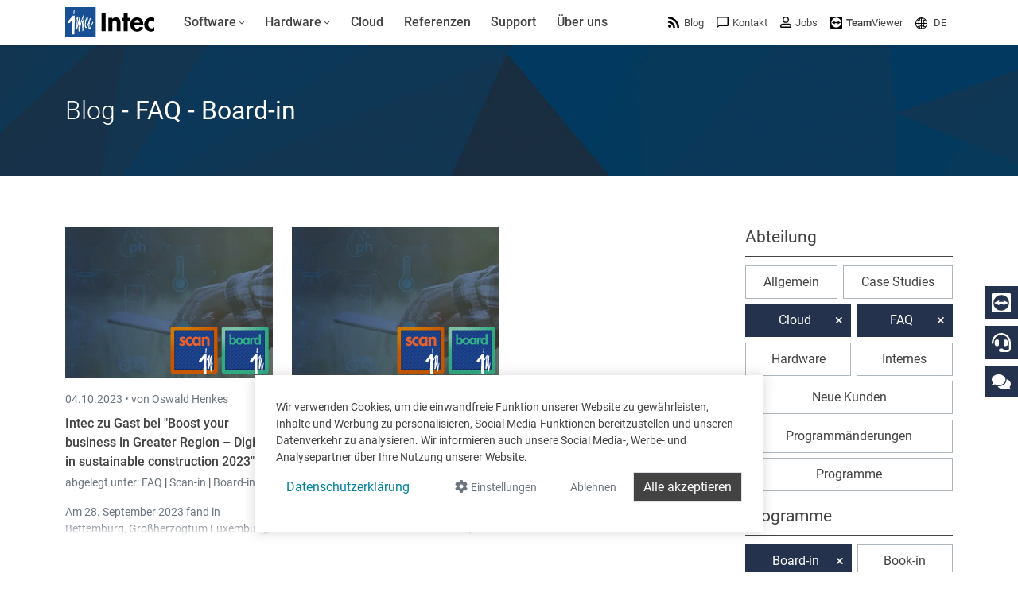

--- FILE ---
content_type: text/html; charset=utf-8
request_url: https://www.google.com/recaptcha/api2/anchor?ar=1&k=6LdZ6s4UAAAAAICOn3Jq_IflLZudYqWaVvVMiucg&co=aHR0cHM6Ly93d3cuaW50ZWNzb2Z0LmNvbTo0NDM.&hl=en&v=N67nZn4AqZkNcbeMu4prBgzg&size=invisible&anchor-ms=20000&execute-ms=30000&cb=2eyatoekw0wq
body_size: 48630
content:
<!DOCTYPE HTML><html dir="ltr" lang="en"><head><meta http-equiv="Content-Type" content="text/html; charset=UTF-8">
<meta http-equiv="X-UA-Compatible" content="IE=edge">
<title>reCAPTCHA</title>
<style type="text/css">
/* cyrillic-ext */
@font-face {
  font-family: 'Roboto';
  font-style: normal;
  font-weight: 400;
  font-stretch: 100%;
  src: url(//fonts.gstatic.com/s/roboto/v48/KFO7CnqEu92Fr1ME7kSn66aGLdTylUAMa3GUBHMdazTgWw.woff2) format('woff2');
  unicode-range: U+0460-052F, U+1C80-1C8A, U+20B4, U+2DE0-2DFF, U+A640-A69F, U+FE2E-FE2F;
}
/* cyrillic */
@font-face {
  font-family: 'Roboto';
  font-style: normal;
  font-weight: 400;
  font-stretch: 100%;
  src: url(//fonts.gstatic.com/s/roboto/v48/KFO7CnqEu92Fr1ME7kSn66aGLdTylUAMa3iUBHMdazTgWw.woff2) format('woff2');
  unicode-range: U+0301, U+0400-045F, U+0490-0491, U+04B0-04B1, U+2116;
}
/* greek-ext */
@font-face {
  font-family: 'Roboto';
  font-style: normal;
  font-weight: 400;
  font-stretch: 100%;
  src: url(//fonts.gstatic.com/s/roboto/v48/KFO7CnqEu92Fr1ME7kSn66aGLdTylUAMa3CUBHMdazTgWw.woff2) format('woff2');
  unicode-range: U+1F00-1FFF;
}
/* greek */
@font-face {
  font-family: 'Roboto';
  font-style: normal;
  font-weight: 400;
  font-stretch: 100%;
  src: url(//fonts.gstatic.com/s/roboto/v48/KFO7CnqEu92Fr1ME7kSn66aGLdTylUAMa3-UBHMdazTgWw.woff2) format('woff2');
  unicode-range: U+0370-0377, U+037A-037F, U+0384-038A, U+038C, U+038E-03A1, U+03A3-03FF;
}
/* math */
@font-face {
  font-family: 'Roboto';
  font-style: normal;
  font-weight: 400;
  font-stretch: 100%;
  src: url(//fonts.gstatic.com/s/roboto/v48/KFO7CnqEu92Fr1ME7kSn66aGLdTylUAMawCUBHMdazTgWw.woff2) format('woff2');
  unicode-range: U+0302-0303, U+0305, U+0307-0308, U+0310, U+0312, U+0315, U+031A, U+0326-0327, U+032C, U+032F-0330, U+0332-0333, U+0338, U+033A, U+0346, U+034D, U+0391-03A1, U+03A3-03A9, U+03B1-03C9, U+03D1, U+03D5-03D6, U+03F0-03F1, U+03F4-03F5, U+2016-2017, U+2034-2038, U+203C, U+2040, U+2043, U+2047, U+2050, U+2057, U+205F, U+2070-2071, U+2074-208E, U+2090-209C, U+20D0-20DC, U+20E1, U+20E5-20EF, U+2100-2112, U+2114-2115, U+2117-2121, U+2123-214F, U+2190, U+2192, U+2194-21AE, U+21B0-21E5, U+21F1-21F2, U+21F4-2211, U+2213-2214, U+2216-22FF, U+2308-230B, U+2310, U+2319, U+231C-2321, U+2336-237A, U+237C, U+2395, U+239B-23B7, U+23D0, U+23DC-23E1, U+2474-2475, U+25AF, U+25B3, U+25B7, U+25BD, U+25C1, U+25CA, U+25CC, U+25FB, U+266D-266F, U+27C0-27FF, U+2900-2AFF, U+2B0E-2B11, U+2B30-2B4C, U+2BFE, U+3030, U+FF5B, U+FF5D, U+1D400-1D7FF, U+1EE00-1EEFF;
}
/* symbols */
@font-face {
  font-family: 'Roboto';
  font-style: normal;
  font-weight: 400;
  font-stretch: 100%;
  src: url(//fonts.gstatic.com/s/roboto/v48/KFO7CnqEu92Fr1ME7kSn66aGLdTylUAMaxKUBHMdazTgWw.woff2) format('woff2');
  unicode-range: U+0001-000C, U+000E-001F, U+007F-009F, U+20DD-20E0, U+20E2-20E4, U+2150-218F, U+2190, U+2192, U+2194-2199, U+21AF, U+21E6-21F0, U+21F3, U+2218-2219, U+2299, U+22C4-22C6, U+2300-243F, U+2440-244A, U+2460-24FF, U+25A0-27BF, U+2800-28FF, U+2921-2922, U+2981, U+29BF, U+29EB, U+2B00-2BFF, U+4DC0-4DFF, U+FFF9-FFFB, U+10140-1018E, U+10190-1019C, U+101A0, U+101D0-101FD, U+102E0-102FB, U+10E60-10E7E, U+1D2C0-1D2D3, U+1D2E0-1D37F, U+1F000-1F0FF, U+1F100-1F1AD, U+1F1E6-1F1FF, U+1F30D-1F30F, U+1F315, U+1F31C, U+1F31E, U+1F320-1F32C, U+1F336, U+1F378, U+1F37D, U+1F382, U+1F393-1F39F, U+1F3A7-1F3A8, U+1F3AC-1F3AF, U+1F3C2, U+1F3C4-1F3C6, U+1F3CA-1F3CE, U+1F3D4-1F3E0, U+1F3ED, U+1F3F1-1F3F3, U+1F3F5-1F3F7, U+1F408, U+1F415, U+1F41F, U+1F426, U+1F43F, U+1F441-1F442, U+1F444, U+1F446-1F449, U+1F44C-1F44E, U+1F453, U+1F46A, U+1F47D, U+1F4A3, U+1F4B0, U+1F4B3, U+1F4B9, U+1F4BB, U+1F4BF, U+1F4C8-1F4CB, U+1F4D6, U+1F4DA, U+1F4DF, U+1F4E3-1F4E6, U+1F4EA-1F4ED, U+1F4F7, U+1F4F9-1F4FB, U+1F4FD-1F4FE, U+1F503, U+1F507-1F50B, U+1F50D, U+1F512-1F513, U+1F53E-1F54A, U+1F54F-1F5FA, U+1F610, U+1F650-1F67F, U+1F687, U+1F68D, U+1F691, U+1F694, U+1F698, U+1F6AD, U+1F6B2, U+1F6B9-1F6BA, U+1F6BC, U+1F6C6-1F6CF, U+1F6D3-1F6D7, U+1F6E0-1F6EA, U+1F6F0-1F6F3, U+1F6F7-1F6FC, U+1F700-1F7FF, U+1F800-1F80B, U+1F810-1F847, U+1F850-1F859, U+1F860-1F887, U+1F890-1F8AD, U+1F8B0-1F8BB, U+1F8C0-1F8C1, U+1F900-1F90B, U+1F93B, U+1F946, U+1F984, U+1F996, U+1F9E9, U+1FA00-1FA6F, U+1FA70-1FA7C, U+1FA80-1FA89, U+1FA8F-1FAC6, U+1FACE-1FADC, U+1FADF-1FAE9, U+1FAF0-1FAF8, U+1FB00-1FBFF;
}
/* vietnamese */
@font-face {
  font-family: 'Roboto';
  font-style: normal;
  font-weight: 400;
  font-stretch: 100%;
  src: url(//fonts.gstatic.com/s/roboto/v48/KFO7CnqEu92Fr1ME7kSn66aGLdTylUAMa3OUBHMdazTgWw.woff2) format('woff2');
  unicode-range: U+0102-0103, U+0110-0111, U+0128-0129, U+0168-0169, U+01A0-01A1, U+01AF-01B0, U+0300-0301, U+0303-0304, U+0308-0309, U+0323, U+0329, U+1EA0-1EF9, U+20AB;
}
/* latin-ext */
@font-face {
  font-family: 'Roboto';
  font-style: normal;
  font-weight: 400;
  font-stretch: 100%;
  src: url(//fonts.gstatic.com/s/roboto/v48/KFO7CnqEu92Fr1ME7kSn66aGLdTylUAMa3KUBHMdazTgWw.woff2) format('woff2');
  unicode-range: U+0100-02BA, U+02BD-02C5, U+02C7-02CC, U+02CE-02D7, U+02DD-02FF, U+0304, U+0308, U+0329, U+1D00-1DBF, U+1E00-1E9F, U+1EF2-1EFF, U+2020, U+20A0-20AB, U+20AD-20C0, U+2113, U+2C60-2C7F, U+A720-A7FF;
}
/* latin */
@font-face {
  font-family: 'Roboto';
  font-style: normal;
  font-weight: 400;
  font-stretch: 100%;
  src: url(//fonts.gstatic.com/s/roboto/v48/KFO7CnqEu92Fr1ME7kSn66aGLdTylUAMa3yUBHMdazQ.woff2) format('woff2');
  unicode-range: U+0000-00FF, U+0131, U+0152-0153, U+02BB-02BC, U+02C6, U+02DA, U+02DC, U+0304, U+0308, U+0329, U+2000-206F, U+20AC, U+2122, U+2191, U+2193, U+2212, U+2215, U+FEFF, U+FFFD;
}
/* cyrillic-ext */
@font-face {
  font-family: 'Roboto';
  font-style: normal;
  font-weight: 500;
  font-stretch: 100%;
  src: url(//fonts.gstatic.com/s/roboto/v48/KFO7CnqEu92Fr1ME7kSn66aGLdTylUAMa3GUBHMdazTgWw.woff2) format('woff2');
  unicode-range: U+0460-052F, U+1C80-1C8A, U+20B4, U+2DE0-2DFF, U+A640-A69F, U+FE2E-FE2F;
}
/* cyrillic */
@font-face {
  font-family: 'Roboto';
  font-style: normal;
  font-weight: 500;
  font-stretch: 100%;
  src: url(//fonts.gstatic.com/s/roboto/v48/KFO7CnqEu92Fr1ME7kSn66aGLdTylUAMa3iUBHMdazTgWw.woff2) format('woff2');
  unicode-range: U+0301, U+0400-045F, U+0490-0491, U+04B0-04B1, U+2116;
}
/* greek-ext */
@font-face {
  font-family: 'Roboto';
  font-style: normal;
  font-weight: 500;
  font-stretch: 100%;
  src: url(//fonts.gstatic.com/s/roboto/v48/KFO7CnqEu92Fr1ME7kSn66aGLdTylUAMa3CUBHMdazTgWw.woff2) format('woff2');
  unicode-range: U+1F00-1FFF;
}
/* greek */
@font-face {
  font-family: 'Roboto';
  font-style: normal;
  font-weight: 500;
  font-stretch: 100%;
  src: url(//fonts.gstatic.com/s/roboto/v48/KFO7CnqEu92Fr1ME7kSn66aGLdTylUAMa3-UBHMdazTgWw.woff2) format('woff2');
  unicode-range: U+0370-0377, U+037A-037F, U+0384-038A, U+038C, U+038E-03A1, U+03A3-03FF;
}
/* math */
@font-face {
  font-family: 'Roboto';
  font-style: normal;
  font-weight: 500;
  font-stretch: 100%;
  src: url(//fonts.gstatic.com/s/roboto/v48/KFO7CnqEu92Fr1ME7kSn66aGLdTylUAMawCUBHMdazTgWw.woff2) format('woff2');
  unicode-range: U+0302-0303, U+0305, U+0307-0308, U+0310, U+0312, U+0315, U+031A, U+0326-0327, U+032C, U+032F-0330, U+0332-0333, U+0338, U+033A, U+0346, U+034D, U+0391-03A1, U+03A3-03A9, U+03B1-03C9, U+03D1, U+03D5-03D6, U+03F0-03F1, U+03F4-03F5, U+2016-2017, U+2034-2038, U+203C, U+2040, U+2043, U+2047, U+2050, U+2057, U+205F, U+2070-2071, U+2074-208E, U+2090-209C, U+20D0-20DC, U+20E1, U+20E5-20EF, U+2100-2112, U+2114-2115, U+2117-2121, U+2123-214F, U+2190, U+2192, U+2194-21AE, U+21B0-21E5, U+21F1-21F2, U+21F4-2211, U+2213-2214, U+2216-22FF, U+2308-230B, U+2310, U+2319, U+231C-2321, U+2336-237A, U+237C, U+2395, U+239B-23B7, U+23D0, U+23DC-23E1, U+2474-2475, U+25AF, U+25B3, U+25B7, U+25BD, U+25C1, U+25CA, U+25CC, U+25FB, U+266D-266F, U+27C0-27FF, U+2900-2AFF, U+2B0E-2B11, U+2B30-2B4C, U+2BFE, U+3030, U+FF5B, U+FF5D, U+1D400-1D7FF, U+1EE00-1EEFF;
}
/* symbols */
@font-face {
  font-family: 'Roboto';
  font-style: normal;
  font-weight: 500;
  font-stretch: 100%;
  src: url(//fonts.gstatic.com/s/roboto/v48/KFO7CnqEu92Fr1ME7kSn66aGLdTylUAMaxKUBHMdazTgWw.woff2) format('woff2');
  unicode-range: U+0001-000C, U+000E-001F, U+007F-009F, U+20DD-20E0, U+20E2-20E4, U+2150-218F, U+2190, U+2192, U+2194-2199, U+21AF, U+21E6-21F0, U+21F3, U+2218-2219, U+2299, U+22C4-22C6, U+2300-243F, U+2440-244A, U+2460-24FF, U+25A0-27BF, U+2800-28FF, U+2921-2922, U+2981, U+29BF, U+29EB, U+2B00-2BFF, U+4DC0-4DFF, U+FFF9-FFFB, U+10140-1018E, U+10190-1019C, U+101A0, U+101D0-101FD, U+102E0-102FB, U+10E60-10E7E, U+1D2C0-1D2D3, U+1D2E0-1D37F, U+1F000-1F0FF, U+1F100-1F1AD, U+1F1E6-1F1FF, U+1F30D-1F30F, U+1F315, U+1F31C, U+1F31E, U+1F320-1F32C, U+1F336, U+1F378, U+1F37D, U+1F382, U+1F393-1F39F, U+1F3A7-1F3A8, U+1F3AC-1F3AF, U+1F3C2, U+1F3C4-1F3C6, U+1F3CA-1F3CE, U+1F3D4-1F3E0, U+1F3ED, U+1F3F1-1F3F3, U+1F3F5-1F3F7, U+1F408, U+1F415, U+1F41F, U+1F426, U+1F43F, U+1F441-1F442, U+1F444, U+1F446-1F449, U+1F44C-1F44E, U+1F453, U+1F46A, U+1F47D, U+1F4A3, U+1F4B0, U+1F4B3, U+1F4B9, U+1F4BB, U+1F4BF, U+1F4C8-1F4CB, U+1F4D6, U+1F4DA, U+1F4DF, U+1F4E3-1F4E6, U+1F4EA-1F4ED, U+1F4F7, U+1F4F9-1F4FB, U+1F4FD-1F4FE, U+1F503, U+1F507-1F50B, U+1F50D, U+1F512-1F513, U+1F53E-1F54A, U+1F54F-1F5FA, U+1F610, U+1F650-1F67F, U+1F687, U+1F68D, U+1F691, U+1F694, U+1F698, U+1F6AD, U+1F6B2, U+1F6B9-1F6BA, U+1F6BC, U+1F6C6-1F6CF, U+1F6D3-1F6D7, U+1F6E0-1F6EA, U+1F6F0-1F6F3, U+1F6F7-1F6FC, U+1F700-1F7FF, U+1F800-1F80B, U+1F810-1F847, U+1F850-1F859, U+1F860-1F887, U+1F890-1F8AD, U+1F8B0-1F8BB, U+1F8C0-1F8C1, U+1F900-1F90B, U+1F93B, U+1F946, U+1F984, U+1F996, U+1F9E9, U+1FA00-1FA6F, U+1FA70-1FA7C, U+1FA80-1FA89, U+1FA8F-1FAC6, U+1FACE-1FADC, U+1FADF-1FAE9, U+1FAF0-1FAF8, U+1FB00-1FBFF;
}
/* vietnamese */
@font-face {
  font-family: 'Roboto';
  font-style: normal;
  font-weight: 500;
  font-stretch: 100%;
  src: url(//fonts.gstatic.com/s/roboto/v48/KFO7CnqEu92Fr1ME7kSn66aGLdTylUAMa3OUBHMdazTgWw.woff2) format('woff2');
  unicode-range: U+0102-0103, U+0110-0111, U+0128-0129, U+0168-0169, U+01A0-01A1, U+01AF-01B0, U+0300-0301, U+0303-0304, U+0308-0309, U+0323, U+0329, U+1EA0-1EF9, U+20AB;
}
/* latin-ext */
@font-face {
  font-family: 'Roboto';
  font-style: normal;
  font-weight: 500;
  font-stretch: 100%;
  src: url(//fonts.gstatic.com/s/roboto/v48/KFO7CnqEu92Fr1ME7kSn66aGLdTylUAMa3KUBHMdazTgWw.woff2) format('woff2');
  unicode-range: U+0100-02BA, U+02BD-02C5, U+02C7-02CC, U+02CE-02D7, U+02DD-02FF, U+0304, U+0308, U+0329, U+1D00-1DBF, U+1E00-1E9F, U+1EF2-1EFF, U+2020, U+20A0-20AB, U+20AD-20C0, U+2113, U+2C60-2C7F, U+A720-A7FF;
}
/* latin */
@font-face {
  font-family: 'Roboto';
  font-style: normal;
  font-weight: 500;
  font-stretch: 100%;
  src: url(//fonts.gstatic.com/s/roboto/v48/KFO7CnqEu92Fr1ME7kSn66aGLdTylUAMa3yUBHMdazQ.woff2) format('woff2');
  unicode-range: U+0000-00FF, U+0131, U+0152-0153, U+02BB-02BC, U+02C6, U+02DA, U+02DC, U+0304, U+0308, U+0329, U+2000-206F, U+20AC, U+2122, U+2191, U+2193, U+2212, U+2215, U+FEFF, U+FFFD;
}
/* cyrillic-ext */
@font-face {
  font-family: 'Roboto';
  font-style: normal;
  font-weight: 900;
  font-stretch: 100%;
  src: url(//fonts.gstatic.com/s/roboto/v48/KFO7CnqEu92Fr1ME7kSn66aGLdTylUAMa3GUBHMdazTgWw.woff2) format('woff2');
  unicode-range: U+0460-052F, U+1C80-1C8A, U+20B4, U+2DE0-2DFF, U+A640-A69F, U+FE2E-FE2F;
}
/* cyrillic */
@font-face {
  font-family: 'Roboto';
  font-style: normal;
  font-weight: 900;
  font-stretch: 100%;
  src: url(//fonts.gstatic.com/s/roboto/v48/KFO7CnqEu92Fr1ME7kSn66aGLdTylUAMa3iUBHMdazTgWw.woff2) format('woff2');
  unicode-range: U+0301, U+0400-045F, U+0490-0491, U+04B0-04B1, U+2116;
}
/* greek-ext */
@font-face {
  font-family: 'Roboto';
  font-style: normal;
  font-weight: 900;
  font-stretch: 100%;
  src: url(//fonts.gstatic.com/s/roboto/v48/KFO7CnqEu92Fr1ME7kSn66aGLdTylUAMa3CUBHMdazTgWw.woff2) format('woff2');
  unicode-range: U+1F00-1FFF;
}
/* greek */
@font-face {
  font-family: 'Roboto';
  font-style: normal;
  font-weight: 900;
  font-stretch: 100%;
  src: url(//fonts.gstatic.com/s/roboto/v48/KFO7CnqEu92Fr1ME7kSn66aGLdTylUAMa3-UBHMdazTgWw.woff2) format('woff2');
  unicode-range: U+0370-0377, U+037A-037F, U+0384-038A, U+038C, U+038E-03A1, U+03A3-03FF;
}
/* math */
@font-face {
  font-family: 'Roboto';
  font-style: normal;
  font-weight: 900;
  font-stretch: 100%;
  src: url(//fonts.gstatic.com/s/roboto/v48/KFO7CnqEu92Fr1ME7kSn66aGLdTylUAMawCUBHMdazTgWw.woff2) format('woff2');
  unicode-range: U+0302-0303, U+0305, U+0307-0308, U+0310, U+0312, U+0315, U+031A, U+0326-0327, U+032C, U+032F-0330, U+0332-0333, U+0338, U+033A, U+0346, U+034D, U+0391-03A1, U+03A3-03A9, U+03B1-03C9, U+03D1, U+03D5-03D6, U+03F0-03F1, U+03F4-03F5, U+2016-2017, U+2034-2038, U+203C, U+2040, U+2043, U+2047, U+2050, U+2057, U+205F, U+2070-2071, U+2074-208E, U+2090-209C, U+20D0-20DC, U+20E1, U+20E5-20EF, U+2100-2112, U+2114-2115, U+2117-2121, U+2123-214F, U+2190, U+2192, U+2194-21AE, U+21B0-21E5, U+21F1-21F2, U+21F4-2211, U+2213-2214, U+2216-22FF, U+2308-230B, U+2310, U+2319, U+231C-2321, U+2336-237A, U+237C, U+2395, U+239B-23B7, U+23D0, U+23DC-23E1, U+2474-2475, U+25AF, U+25B3, U+25B7, U+25BD, U+25C1, U+25CA, U+25CC, U+25FB, U+266D-266F, U+27C0-27FF, U+2900-2AFF, U+2B0E-2B11, U+2B30-2B4C, U+2BFE, U+3030, U+FF5B, U+FF5D, U+1D400-1D7FF, U+1EE00-1EEFF;
}
/* symbols */
@font-face {
  font-family: 'Roboto';
  font-style: normal;
  font-weight: 900;
  font-stretch: 100%;
  src: url(//fonts.gstatic.com/s/roboto/v48/KFO7CnqEu92Fr1ME7kSn66aGLdTylUAMaxKUBHMdazTgWw.woff2) format('woff2');
  unicode-range: U+0001-000C, U+000E-001F, U+007F-009F, U+20DD-20E0, U+20E2-20E4, U+2150-218F, U+2190, U+2192, U+2194-2199, U+21AF, U+21E6-21F0, U+21F3, U+2218-2219, U+2299, U+22C4-22C6, U+2300-243F, U+2440-244A, U+2460-24FF, U+25A0-27BF, U+2800-28FF, U+2921-2922, U+2981, U+29BF, U+29EB, U+2B00-2BFF, U+4DC0-4DFF, U+FFF9-FFFB, U+10140-1018E, U+10190-1019C, U+101A0, U+101D0-101FD, U+102E0-102FB, U+10E60-10E7E, U+1D2C0-1D2D3, U+1D2E0-1D37F, U+1F000-1F0FF, U+1F100-1F1AD, U+1F1E6-1F1FF, U+1F30D-1F30F, U+1F315, U+1F31C, U+1F31E, U+1F320-1F32C, U+1F336, U+1F378, U+1F37D, U+1F382, U+1F393-1F39F, U+1F3A7-1F3A8, U+1F3AC-1F3AF, U+1F3C2, U+1F3C4-1F3C6, U+1F3CA-1F3CE, U+1F3D4-1F3E0, U+1F3ED, U+1F3F1-1F3F3, U+1F3F5-1F3F7, U+1F408, U+1F415, U+1F41F, U+1F426, U+1F43F, U+1F441-1F442, U+1F444, U+1F446-1F449, U+1F44C-1F44E, U+1F453, U+1F46A, U+1F47D, U+1F4A3, U+1F4B0, U+1F4B3, U+1F4B9, U+1F4BB, U+1F4BF, U+1F4C8-1F4CB, U+1F4D6, U+1F4DA, U+1F4DF, U+1F4E3-1F4E6, U+1F4EA-1F4ED, U+1F4F7, U+1F4F9-1F4FB, U+1F4FD-1F4FE, U+1F503, U+1F507-1F50B, U+1F50D, U+1F512-1F513, U+1F53E-1F54A, U+1F54F-1F5FA, U+1F610, U+1F650-1F67F, U+1F687, U+1F68D, U+1F691, U+1F694, U+1F698, U+1F6AD, U+1F6B2, U+1F6B9-1F6BA, U+1F6BC, U+1F6C6-1F6CF, U+1F6D3-1F6D7, U+1F6E0-1F6EA, U+1F6F0-1F6F3, U+1F6F7-1F6FC, U+1F700-1F7FF, U+1F800-1F80B, U+1F810-1F847, U+1F850-1F859, U+1F860-1F887, U+1F890-1F8AD, U+1F8B0-1F8BB, U+1F8C0-1F8C1, U+1F900-1F90B, U+1F93B, U+1F946, U+1F984, U+1F996, U+1F9E9, U+1FA00-1FA6F, U+1FA70-1FA7C, U+1FA80-1FA89, U+1FA8F-1FAC6, U+1FACE-1FADC, U+1FADF-1FAE9, U+1FAF0-1FAF8, U+1FB00-1FBFF;
}
/* vietnamese */
@font-face {
  font-family: 'Roboto';
  font-style: normal;
  font-weight: 900;
  font-stretch: 100%;
  src: url(//fonts.gstatic.com/s/roboto/v48/KFO7CnqEu92Fr1ME7kSn66aGLdTylUAMa3OUBHMdazTgWw.woff2) format('woff2');
  unicode-range: U+0102-0103, U+0110-0111, U+0128-0129, U+0168-0169, U+01A0-01A1, U+01AF-01B0, U+0300-0301, U+0303-0304, U+0308-0309, U+0323, U+0329, U+1EA0-1EF9, U+20AB;
}
/* latin-ext */
@font-face {
  font-family: 'Roboto';
  font-style: normal;
  font-weight: 900;
  font-stretch: 100%;
  src: url(//fonts.gstatic.com/s/roboto/v48/KFO7CnqEu92Fr1ME7kSn66aGLdTylUAMa3KUBHMdazTgWw.woff2) format('woff2');
  unicode-range: U+0100-02BA, U+02BD-02C5, U+02C7-02CC, U+02CE-02D7, U+02DD-02FF, U+0304, U+0308, U+0329, U+1D00-1DBF, U+1E00-1E9F, U+1EF2-1EFF, U+2020, U+20A0-20AB, U+20AD-20C0, U+2113, U+2C60-2C7F, U+A720-A7FF;
}
/* latin */
@font-face {
  font-family: 'Roboto';
  font-style: normal;
  font-weight: 900;
  font-stretch: 100%;
  src: url(//fonts.gstatic.com/s/roboto/v48/KFO7CnqEu92Fr1ME7kSn66aGLdTylUAMa3yUBHMdazQ.woff2) format('woff2');
  unicode-range: U+0000-00FF, U+0131, U+0152-0153, U+02BB-02BC, U+02C6, U+02DA, U+02DC, U+0304, U+0308, U+0329, U+2000-206F, U+20AC, U+2122, U+2191, U+2193, U+2212, U+2215, U+FEFF, U+FFFD;
}

</style>
<link rel="stylesheet" type="text/css" href="https://www.gstatic.com/recaptcha/releases/N67nZn4AqZkNcbeMu4prBgzg/styles__ltr.css">
<script nonce="Dac6C4vU891p-xmda1xOWg" type="text/javascript">window['__recaptcha_api'] = 'https://www.google.com/recaptcha/api2/';</script>
<script type="text/javascript" src="https://www.gstatic.com/recaptcha/releases/N67nZn4AqZkNcbeMu4prBgzg/recaptcha__en.js" nonce="Dac6C4vU891p-xmda1xOWg">
      
    </script></head>
<body><div id="rc-anchor-alert" class="rc-anchor-alert"></div>
<input type="hidden" id="recaptcha-token" value="[base64]">
<script type="text/javascript" nonce="Dac6C4vU891p-xmda1xOWg">
      recaptcha.anchor.Main.init("[\x22ainput\x22,[\x22bgdata\x22,\x22\x22,\[base64]/[base64]/[base64]/[base64]/[base64]/UltsKytdPUU6KEU8MjA0OD9SW2wrK109RT4+NnwxOTI6KChFJjY0NTEyKT09NTUyOTYmJk0rMTxjLmxlbmd0aCYmKGMuY2hhckNvZGVBdChNKzEpJjY0NTEyKT09NTYzMjA/[base64]/[base64]/[base64]/[base64]/[base64]/[base64]/[base64]\x22,\[base64]\\u003d\x22,\x22w5Epw6xkw6LCocOBwq8hw6TCkcKHwq7DncK7EMOMw5ATQWxmVsKpeEPCvmzChjLDl8Kwc1AxwqtAw58Tw73CgSpfw6XCmsK2wrctIMOZwq/DpDsBwoR2a2nCkGgyw4xWGCZERyXDhRtbN3tLw5dHw4ljw6HCg8OGw43DpmjDoA1rw6HCp15WWCXCicOIeRMhw6l0ZDbCosO3woLDiHvDmMK7wqxiw7TDmsOmDMKHw4Q6w5PDucOuUsKrAcKyw6/CrRPCgsOaY8Knw6F6w7ASRsOgw4MNwpo5w77DkSnDpHLDvQlgesKvRMKUNsKaw701X2U3HcKoZQ/Cpz5uOMKhwqVuOQwpwrzDjX3Dq8KbcsOmwpnDpXnDp8OQw73CsXIRw5fCrkrDtMO3w5VyUsKdPMO6w7DCvVtUF8KLw5IrEMOVw71kwp1sHUhowq7Ct8Owwq85YsOGw4bCmSFtW8Oiw6EGNcK8woZVGMOxwr/CjnXCkcO0XMOJJ3nDnyAZw7/CmF/[base64]/DthUHw5Ykw6htwqnCkh80w54OwpJ3w6TCjsKqwqtdGzJ0IH0hFWTCt2zCisOEwqBqw7BVBcOmwr1/[base64]/Cgm1bbgRAw5sFF3rClcKEwptKwpc7wpHDs8KIw6kvwppLwrDDtsKOw4/CpFXDs8KcTDFlOmdxwoZWwpB2U8Ovw6TDklUzEgzDlsKowrhdwrwhbMKsw6tLbW7Ckzp9wp0jwqPCnDHDlgEnw53Dr1XCpyHCqcO7w6o+OSUSw61tCMKKYcKJw6HCil7CsyfCky/DnsOXw73DgcKaQcOXFcO/w5Vuwo0WK3hXa8O9EcOHwpsrQ05sDWw/asKkD2l0dCbDh8KDwqQgwo4KAy3DvMOKRsOZFMKpw4bDgcKPHBV4w7TCuzNGwo1PNsKWTsKgwrrCjGPCv8OVL8O9woRsdizDgsOuw6dnw6U0w4/CrMO+ZcKMRHB5U8Klw4TClMOdwqIwXMOtw6vCrcK5SmZPQcKhw6EUw6QGYsO7wpA0w7kCacO8wpIowqVZIcO9wro/w4fDugXDiFvDvMK6w7QxwqfDuR7DuGxtQcOpw7lFwrjCrsKJw4bCmHnDo8Knw5lXfAjCpcOFw7LCqULDlMOnwp7DvTPCpcKbWcOEXkI4KW3DlD/CrcKbdsKpFsK1SHRBUQ1zw4I7w5XCiMKGAcOxXMOewrtJaRRDwr1CAxTDoCx0aXfCgz3Cr8KJwrnDhsObw59YGxjDpcK4w5nDm1EXwosTJMK7w5TDhTLCmSdrF8Olw45/OlwHW8OAGcKtNgbDhiHCrzABw7jDnVN/[base64]/FGvCu8OqFyFIAMOhwqHDmzJvw68vLF49SmTCr3/CksKLw4bDqsOgRQPDksKyw63DhcKybwxKN1/CrsOLcl/CmgQXw6RCw6JASVrDuMOcw6B1GWh/N8Kmw4RkUMK+w51HNFN9JQLDuENuccK6wrF9wqLCg3/CqsO/wp9nasKEfXpQcnx/woDDgMOoBcKow5/Dj2RMD1LDnFkcw4ozw7nCpXsdVg5Vw5zCmjUAKE8/IsOsOMO+w7snw4LDthvDuUFbw4HCmi4hw6TDmwcGEMKKwoxYw4vCmsOIw7vCrcKMLsO3w4nDjFwOw59Mw6M/D8ObBMODwrUfdcOgwooRwpUZa8Osw5gKCBnDq8O8wqkiw6QYSsKQMcO2wp/CsMOgazhRUA3CmyzCqQzDksKVZcOPwrvCmcOkMA0rHBfCvCQGJSlWCsKyw60wwqoZQ0UOGMOnwqUAdcOWwr1TeMOEw7Apw5PCjQnCgyh7PcKZwqbCuMKVw6XDocOPw4DDosK2w4/[base64]/DrAPDssOMKQxLw6DDvcKPD30ow47CicO+w6IPwrXDuMOyw63DtlxicHbClDAOwqvCmsKiES/CrMOPSsK9BMOzwpPDhDdHwr7CgwgCDl/DpcOEV2F1RSFTwpV9w4FsBsKmUMK2aQ8cAU7DnMK+YT8BwqQjw4szPsOhXmEywr/CqQBgw6TCg1Bxwp3CisOQTiNdCGkyYSE+wpnDjsOawoRVwqrDtnHDhsK+GMKdM0/Dv8KaesK0wpzCokDCpMOcZ8Knb1zCqSfDicODCyjChAnDlsK7fsKXIXs/QGtaei3CrMKQw4hqwqwhJw84wqTCpMKYwpjDvcK7w6vCjC8DAsOPPFjDqAhdw7LCpsOMT8ONwpXDjCLDrMK3wopWHsKTwqnDgsO7TTgRZ8Kow5/CpHQ8eR9iw6jDp8ONw6g4ZBvCicKdw5/Do8KewrXCjBcsw5U9wq3DuBrDjcK7altseTI9w7gZZMKTwoopTkjDjsOPwqLDrm94BsKwAMOcw700w7w0H8K/MB3DpBQxIsOsw5h7w44/BmQ7woUodWjCoRzCg8OBw7lzMcO6R0/DnsKxw6/CpSLDqsOrwoPDvMOZfcOTG2bCq8Knw7TCohgUZ2fDp33DhjjCocK3dlxvUMKXJMOcC1wjJB8Uw7ZPXVDDmGxLAiBwLcOmAADDk8OlwrfDuAYhL8O4Tx3CgxTChMKAJCx1w4Fqc1HChnwVw5fDtQrDgMOVfQ3CksOvw7w7JsOJDcObYkzDl2AWwpjDmkTCusO7w7/[base64]/CjxbCisK3DVnDlMOVK8OUwplKDgQIXFLDusOJYSHCiEoUPil8BVXCo0nDnMKwEMOfN8KRWEPDph7CthXDlFNPwp4lacOYZsOmw6/CmxYEFH3CscO1awl1wrQtwoE2w7AgHicvwq8UDHLCuw/[base64]/CicOdwqpHwq/DmMOqOC8rw6/[base64]/[base64]/DmcKbwrfDkHV8w4HCg8OdRMOJBsKyw6zDlcOfRcOpURQpeAnDiTA8w6pgwqjDrFLCohPCmsOPw5bDiDPDq8OObFzDshlgwr8vKcOiJFvDunrCimwNN8OnEnzCgBJvworCqQgTw5HCjSTDk3FMwq5xfkMnwrVewohhXDLDjHl/Z8O/w78Sw6HDpcK/[base64]/DvnsrckPDgcODwox8N17Cr37DrXzDgsOfMcK/[base64]/[base64]/CuHYrw7MSw6dSw53DkB3DkzfDqMOoEk8Ow6HDt8OFw7rCgCnDqMKzWMOYwoBAw7kaATBIe8Orw6fDi8O/w5nCtsKKC8KEdgPCoUJAwrXCtMOmF8KFwpJpw5kCMsORwoBNSGfCmMOcwqtEUcK/OTrCscO/cDoxW0cZXEjDpmc7EkjDucKCKBR0J8OjUMKow5jCik7DtMOCw4sdw5zCvTDCh8K1UUzDksODScK9HmPCliLDmxJ4woxQwol+w4jCrjvDmcK2VCfCrMOlERfCvCLDkkIHw4/[base64]/DosO6w4XCnU9qw6NmwofClDbDs11Nw5HDnBfDqcKVw6AGYsOgwr/DrEjCpU3DrsKmwpoEUH0dw78fwoslb8OpLcKKwrzCpibCh37CgMKjaiUqV8KUwq3CgsOSwojDvsKXCBk2aVnDgwbDlsKdfiwGIsK/JMOkw5jDoMKNO8Kew7BUU8KCwo0dJcOGw7nDjB9/w67DrMKSYcOUw5Mcwq5yw7DCocOvWsOOwoRuw7HCr8ONBQ3ClQpLw5vClcOZQyDCgBjCm8KxQMOiAFXDhcKES8OjDhA6wqggNcKJa2Z/wqUMdB4ow5oSwpMMDsOSHMOVw7saWhzDnwfCtxEhw6HDocKQwrUVWsKCw73DgjrDnRPDnFBVHMKKw6nCgBTDpMOhB8KmYMKnw4suw7tXBUECNAzDqMKgMGrDncKvwq/CpsOTZ3sxasOgw6ENwrjDoXBiZQASw6sfw6U7CmN/XcO7w7NLX2XCjUTCkSMawo3DssOJw68Pw77DqQ1PwpjCpcKjZ8OpLWE5cGAnw63DlyTDnGxhUCHDucOdZcK7w5QKw711E8KRwpDDkS3DlT92w5QjUMO1WcKuw6zCh0pIwolneRDDpcKsw5zDo2/DiMOawrdRw4IyG2jCi28SKnbCuEjCl8KXKMO6K8KlwrzCqcKiwptwOsOdwpxUUmfDqMKiZwrCozxLMnzDk8O2w6XDgcO/[base64]/Cg1fCqQnCmxfDm8OKM8KDwrrDnhfDkMKMwpDDmlpmPMKHKMK/w5zDqUXDqsK8VsKbw4TClcK8DkBDwrjClWPDrj7Dhmonf8KjbzFRJMK6w7/Cj8KQe1rCjB/DjzbCicK/w7xowrkvfMOQw5LDnMONwrUHwp9nJcOhHl9Awotxdm7Dr8O9fsOEw5vCmEcIPF/Cly7CqMKxwoPCtcKNw7/Cqwxkw7vCkkLCmcOEwqlMwqXCrhh5X8KAE8KCw4bCosO4KR7Cs2xcw7PCusOTwrBcw4PDiSrDnMKeQA8xMQ1EXC4kf8KWwo7CrRt+aMOnw60SCsKfYmrCk8ODwqjCrMOgwp5/HlAKDHYxdlJIe8Ohw7oKWgHCl8O5KMO6w74TQwrDsRnCjQDCncOwwpLChGpbdg00w5k8dgbClzQgwrQGFsOrw4vCgFTDpcOYw69Rw6fChMKlTsOxPHXCncKnw7HDv8KwQsOjw77CnsK/woMkwrQnwr1KwoHClsONwo4ywqHDjMKuwo/CuiVaGMOEZMOcWGvCmkNQw5DCumojwrXDoTlqw4Q6w7rCklvDhkRZVMKnwrhGacOtX8OnQ8Kuwpg3w7LCiDjCmcOxDHI0ICvDrE/Dtjhiwo4jQcOlRD99R8OLw6rDmU5Nw701wr3CtFxFw4TDrzUdVkPDgcOfwponAMOBwp/CgsKdwq9BDAjDsGVKQHRHGMKhHDJoAGnCoMODFSRQQQ9Rw5PCk8KswoHCmMOLJ2UsecOTwpl7woBGw7TDr8KtZA7DswMpW8ODWGPCvsOdeEXCvcO9IcOuw7t0wrPChSDDul7DhAXChGDDgF/DsMKibQRTwpUsw50/AsKeN8KwEgtvEDnCrQTDiTHDrnjDsWnDjMO2wrpRwr7DvMOtHE/CuAnClcKCEw7CvmzDjcKZw501LcKZGW85w6zCjmfDsgnDrcKzUsOgwqnDvjcpQH7DhBDDhX/Clw0AZQPCiMOmwocaw43DgsK1cTPCvj9SFkvDjsOWwrLDskzDmMKfE1TCkMOIKFZ3w6d0w5XDscK+Z2PCrMOJP0wLV8KBYgvDjgHCsMOIAmPCtjsCMMKMwq/CqMKHccOAw6/CrgZrwp9QwrJ1OT3ChsKjD8KNwqxrEmNIEWxPDMKDOiZjFg/[base64]/Ck8ODw79Kw5LCt8K2eh7Cl2h/wrHDj8Orw4MSfynDlcO0JMKYw5U1KsOLw7vChcOhw6zCisOFN8OrwprCncKBTkQ3cw5XHF4JwqEZSBt3Jk82KsOlCcKdYUrDkMKcBGExwqHDvCHCucO0A8KcFsK6wpPCu2F2aD5TwotRHMK4wo4ZE8OHwoHCjUHCvjUSw5bDv05kw5tgAEREw6/[base64]/CtcKkbsK1IsKUw7x8w4N/w7TDmhLCqS0/woTCli9jwpbCvzLDucO1YsOkXihPX8OOfyUgwqPCncOWwqd3ccKsHELDiyHDjBXDhMKQRARrLsO7w53CllnDocOwwq7Dmz9SUXvChcOqw4nCksK1wrDDvBUCwqPDk8OqwqFnwqM1woQlGFBnw6rDrsKMIS7DpsO9fy/[base64]/CrMO8wrjCk8OawrtEw689BSXCgg1MwqZbw718Lz3CnxIRAsOQShUuDyXDmcK7woTClWzCl8Ojw71FOcKlI8K9wrshw7LDgcKMQMKiw40pw6cJw718dHvDgCBywpARw7Miwr/DrsOuMMOjwpHDgzsjw6AZY8OyWwrCmCJMw6kRfUVmw7/Cs0J1QsKkNcOTccKUUsK7dmvCgDLDrsO4B8KEGAPCg1jDu8KRC8O5w4haWcOdSMKSw5jCmMOtwpAUfMOFwqbDpQbCsMOOwo/DrMOCYmIMNSTDtULDsikOBcKRGBbDrMKWw7AfaBQCwpvCv8KKUBzCgVYHw4bCrxR3VMKzRMOGw5JSwrlWUyo1wojCvS3Cm8KbGUkvcAMZEW/Ct8OUZDnDgAPCt24Uf8OawojCrsKTAB9EwrAowpDCtBAVZ0XCvDk/[base64]/Cq8O4dsObwqETHwUcDMKdGHnDqDJVwp7Dk8O6C1bCnz/CucOTGcKxecO6SMOSwq3DmwwPwqsBw6PDu3DCncOBEMOHw4rDq8O/[base64]/DlHhgGWs7wrvDh8KYw6gyfgchTEHCnxMWPsOsw7wgw7rCgcKAw6HDhcKhw6hCw7JcF8O3wr5Fw5FjAMK3wpTChH/DisOvw5/[base64]/bhbCuU9rPjnDl8KwKsOsA2UZeMOdMHrDssOuLsKQwrnCiMOsGcKKw4bDqXjDqgbCikLDosO9w7DDicKyE1kcHksURBrCgsOdw5PClsKmwp7CrcOLbMK/NzdMDWIWw4gkeMKbdhzDsMKGwoQqw53CqXscwoHCosKMwpbClzzDksOkw6jDjMOFwrxKw5Q8N8KYw43DoMK6IMOpbMO0wqrCn8OwEXvCnR/Dvm/ChcONw4FdCldOHMK3w7g1LMOAwovDmMOaZDHDusOMc8Ojwo/CnsKjYcKtHA0ERQjCicOqQcK+Vm9Zw4jCjAoXJsOQHQtRwozDhMOcUCPChsKzw5M3Z8KqbsK5wq4Qwq1pOMOCwppAHDkbaTksM0TCq8O0UcKJIQbCqcKkNMK9bkQvwqTDvMOUa8OUXifDlcOfwoMeH8O9wqVYw4QHDAopL8K9LGjCnl/[base64]/[base64]/w5hpRsO8w6vDv8KIB8KnwoFMQMOUfinDocKPw6HComA7w5XDrMKHZn7DvVnDpsKfwoFIw7I8LMKtwox6XMORUQnCoMKLSxbCrELCnxxENcKeNUHDp0PDtD3Ch1XDhH7Cs0tQVMOJQMOHwqHDqMO3w57DpwnDrBbCu3/Co8K8woMtKBPDjRLCvBDDrMKmCMOrw41Xwr0uGMKzaHZtw6lbSFZywo7CisOmKcKDDgDDh3DCs8OlwoLCuAR5w4TDnFrDsFApNRbDq0k/YDvDt8OtEsOTw69Pw5JDw4UEcR1TCXfCqcK7w6nDq1xiw6vCjgfDsj/DhMKPwp07EmkSfsKQw6DDn8KPScO5w5BSw68bw4VZBMKLwrVkw4IJwoVCWMOEFT1SUMKFw6wOwo7Dm8O0woMow4fDqg/[base64]/CosO3w6Uhw6kTwrLChQIaw4h3w490w4g+w6huw4nCm8O0OlbCumNdwrR/Jw4ywq3CusOjPMK3BWXDvsKieMK8wpnCh8O/cMKXwpfCm8OEwqc7w64NcsO9w452wpgpJGdibH5ADcK8YmPDhsOiccOMVMODw40vw7EsejgzPcOhw4jDjzA2F8KFw7zCtMKcwqTDh39rwp7CtXNnwo4ew51ew7vDgMO0w6osbsKSZ1ILCDTClz1Iw6hbPwJHw4LCl8KUw6bCvWUhw5HDtsOEbwXCnsO/w6fDisOdwqjDs1bDsMKOSsOBOMKXwrTCpsKUw4jClsKzw5fCoMKJwr1zfUsywr/[base64]/[base64]/Cg8OUw7VcEMORwoADwoHDoDhgR8OcbAzDkcOTcE7DomPCqkTCg8KawqLDo8KVITrChMKqJFNHwpojCBlyw74fbljCjwHDnD8sO8OlRsKLw7XDmXzDt8ONw7HDr1nDq3nDn1nCvcKvw7NTw74+IWcLPsK3wo/CqTfCg8O0wp7CtR56AEd/RjzDimNZw4PCtAxMwpN3A0TDm8KFw6bDscK9RyTCnVDCmsKxH8KvJSEIw7nDoMOAwq7DqFERA8O0d8O7wqTClGDChgLDsCvCryPCjzFaEcK1FH1/ZCoew4wfc8KNw4F6TcKpPUgLMErCnR3CgsKech7ClCsyIcKfc3bDp8OhEHHCusKMbcKcM10zwrTDucOCW2zCo8O4QB7Djl0Qw4BDw6Axw4cfwqoWw4w8ZS/CoHXDrsOKWi80P0PCn8Kuw69rBhnCrMK4ch/[base64]/CvTBKw4QnCDpxGnl/w40zWsORwovDtknDpMO/UTXCmyPDvAXDgHJ0XBwYTTs/wrFNDMK/[base64]/DmWvClsOEw4PCvcO1EQA1wrLCvsK/wrl8wpIsW8KGLMO6McOiw6BMw7fCuDPCmsKxOirDqTbChsKHOkHDrMKzS8Osw7HCgsOvwqs2wqZablDDj8OiOigmwpzCjgzCnV/DhwlsOAdqwp/[base64]/wp9JZ2fCgcOGE8K5NCl4w7LDgUBkw7cnYUzCuk9Nw55zw6hzw7sKERjCpDDDtsOsw6jCmsOdw7jCj0fChMOnw4hNw41UwpMlY8KlVsOOYsKkRgjCosO0w7rDlynCt8KjwrkOw4/[base64]/[base64]/w4DDi8KZJsKQwolNw6tgw7/[base64]/GMKZTB9pwq/DsSLDscO9TUYTNcKZwqvDhTlUwpvDpsORw5lWw4DCmBVjR8KVQ8KaLCjDgcOxUFoAw55FRMO7XE7DqiQpwqUtwqdtw5NXRR3DrmzCjHXDji/[base64]/w4RtE8KRwpISOMK6w6rDjzbDvEXDinINw4Npw5TDjU3Dj8OLX8OIwqnCicKqw6cMKDbDpyJ4wrFSwr9fw5Vqw4V9CcO5GQfCkcOWw4PClMKGaWQZw717GwUcwpvCvXvCjGIOTcOVJgDCuX3CnMOJwpjDuzFQw73CscKnw5kSTcKHwrDDnhTDinrDkj4dw7fDtU/DtiwME8O/TcK+w47DmwvDuBTDu8KRwokjwo1+BMOYw6BFw6wNS8OJwqACDMKldlJGQMOaRcOWCgtrw5hKwr7Dp8Ozw6M7wrrCjx3DkC1sRxPCjRjDvsK2w7R9wprDtzPCpi4ZwobCtMKBw6LCnQkTwrTDiFPCv8KZRMKGw5nDhsKFwqHDuFAewplYwo/CgsOoAsOWwo7Cn2MQVDMuU8KZwpMRSG0Lw5toMsKowrLCpsOxHlbDtsOvQ8OJeMKKHBYewoLCtsOoVHzCisKQDEnCncK5eMKbwosgRR7ChMKkwoPDpcOeXcKqw7IZw5JKXgoeZgRKw6jCrcOJTUUeBsONw5XCvsOCwoZgwovDnmh3I8KUw7FkIzDDrsKxwr/Dp2rDtiHDrcKCw71dcT9uwo86w4LDksKkw7Vlwo3DpwwQwr7CpMOKDnd2wp1pw4Yfw5QtwqUzAMOrw5YgeVYjF2rCjkg8MV0kwrfCiAUgOE/DjwvCu8O8KcOAdHvCoUxwL8KawpvClRQuw53CmTPDq8KxY8O5YiM4XcKww6kdw6QdN8OtWcOFYA3Dk8OEF3M5wpTDgHlNM8OYw6/[base64]/HHFnw6MAL3cQexPComY5w7XDr8K6wqbCssK6T8O8HMOtw6xDwqhbcXvCuDgWKUUCwobDtRQdw6DDp8K4w6M0eQRawonCv8KMTGjCtsKdB8KiHHrDom8dGQ/CnsOXMF0jUcKNEDDDtMKnG8OXJiDDs21Lw6rDhsO4OsO0wpHDjC3Ck8KKT2/CrEJaw6VQwrpAwqN6asOOCX5TUHwxw6sADDjCpcOHHMO3wrvDmsOowq9XHjTDn23DiWJVRiPDrMOGEsKMwqcpUcKvNcK0RMKZwpVHWCYPZhjCpcKnw5kMw6LCgcKWwooPwqtdw4oYLMKTw6pjaMO5w71mNEHCr0RXJi/DqF3ChiZ/w5TDjBDClcKcw77CjSgWRsKrTHYYccOkBcO/[base64]/CiCTCk8K7w77CuQvClEDCkDFmw6fCj8Ofwq05J8KXw6HCu2jDncOpal7DhMOewpUnUB9eScOxLk1jw4JsYsOgwr7Cn8KeKcK2w7vDjcKZwoXCgxxyw5VywpkAw4/DvsO6WlvCu1jCuMO3YD0Iwrdqwol8aMOgYAR8wrnCicODw7k+GxkvbcKKRMKGVsK3fBwfw6ZZw6d7ZsKvZsOJJcODO8O4w4tvw5LCgMKWw5HCjGgcEsOfwoUOw5/[base64]/XBTCt8KRTcO0esKrw6TDssKDwosSK8O2NcOFw5LDhMKVw5bCrwUSPMKqThQdNcK2w7gYQ8K/cMKbw7nCncK4ShVbHUTDh8K+XcK2GFczf2TDtMKtD3ttAjgdwr1QwpU2D8O7wqx9w4jDrQ9nbFPClMKkw6ogwrscBQcDwpPCssKQGMOiDjvCpcOTw4XChMKswrvDo8KzwrrChhnDn8KVwoMLwonCocKGJHnCgyRVSsKCwpXDjsOVwphcwp5gUMOww4xxGMK8ZsO/wofDhhdLwoPDicO+bcKdwplJPVwawrhGw5vCi8O7wovClRfCiMO6Ql7DrMOuwpTDvm5Fw45PwpFOUcKJw7dVwqbCrDpvHAIawo/Chk7CulcuwqcDwr/DhMKcEsO/wo0Kw4lNdsOjw45lwrA6w67DiVXCjcKgw5hZMAw1w4AtMT7DiiTDqGRcbCF8w6ZrM0pWwpETJsOnbMKvwq7DsGXDncKawovCjcKuwqYlaDHCjBtZwrEjYMO9w5rCgi1NFVrCl8KYC8OvMCkKw6PCt3fCjRhcwq1gw6/ClcOFZzhsdgtZfMKFb8KoasK8w6bChMOAwrQ+wp0dT2jCr8OcYAYrwrjDpMKqQCgmRcKmU2vCr0FVwoUILcKCw4YdwrI0IlxOHDsBw6sSc8KYw7bDrnwCfiTCrcK/T1nCncOTw5lUMw5ENGvDoHTCgMKWw4XDscKqAsKrw64KwqLCu8KtJ8KXXsOsBV9Aw5pKCsOpw6l1w5vCpH7ClsKjP8K7wovCnVrDukLDpMKjT39HwpJFaWDCll/DhRLChcKaDg5TwqLCv1TCu8OGwqTDvsKbBXgUdcKfw4nCiS7Dh8OWN0VdwqMawo/DqADDu1kwIsOfw4vCkMK+IHXDl8K7QhfCssKQVWLCrMKadHXCgTgWCMKTGcOnwr3CvMOfwpLDq1zChMKcwq1wAsOwwoZ3wrjCj2jCvzXDi8KwGxfDoCHCs8OuIm7DosOnwrPChmtBZMOcLg/DhMKmQcOOZsKcw4sdwoNewq3CkMKjwq7CmMKMwpoOwr/Cu8ORwq/Dg0fDtABoKGBibTBUw6ADKcO5wottwr7CmGoKJU7CoWhUw5Mpwp9Ew4DDuzbDmnoYw5/DrG4swo3CgDzDgVcawoxcw48SwrE+Z3TCisK4XsOgwr7ClcOBwplZwoFTaTQsVzNieEHCqDkwWcOXw7jCuSYNIiTDkAIgG8Krw4nDpcKnXcKXw6ZSw7R/wpPDlkE+w696PU9wT38LbMO5VsKPwqhSwrvCs8KBwqlQCcK4woVgDsOUwo46fCsSw6k9w5rCo8KmccOlwo7CucKkw6vDisK8JBwuPQjCtxdCYsO7wrzDgD/DswfDjUfCrsOPwoB3EWfDkWLDlMOxZsOHw4YBw6gQw5jCq8OFwptOUTvCijEecDkEwpbDlcKmKsOmwpTCrjhqwqoMQgTDlsOhAsOVMMK3OsOXw7HChzFkw6TCv8OowrdMwo/Cl37DqMKqaMOVw6dsw6vCuCvCgEJ4awzCgMKjwoBXQ03DqTjDqcKdWhrDhygKLgPDgSHDhMKSw7E4Qm94D8OqwpnCmG5BwqrClcO8w7NFwot7w44Two8yKcKMwrrClMOYwrIUFAxrUsKfdXrCr8KUDsKVw5sAw4krw4V9RgQCwr/Ch8Oyw5PDlwQGw6p0wrdBw4cfw47CgkzCslfDq8OXYVbCmcOGOi7CuMKgATbCtMOqcyJWRXV1w6rDsBIawowXw4JAw6MuwqVgbi/CikQKPsODw77Ci8KRYMKrYhPDskQWw4AawpbCjMOUQUV5wpbDvMOvD3zDv8OUw4rCoFHClsKQwo8SasOJw4tGJRLDu8Kcwp/[base64]/w7PDocOPS8K2UgfDlC1Pw7VUDl7CtiRCS8OVwqjCkEnCv3FAcMOdWRl3wrLDrWw0w5g0SsK1wqjCnMOhO8Ocw5/Dh3PDt3FWw4Jqwo3DucKkwphMJ8Kow73DpcKYw4oMBsKqecO4LX/Cgz7CrsOawqJiFsOSCcKywrYwEcKFwo7CgVEew4nDrg3DuQsgRSl6wpALWMOkwqHDsVTDisKtwrHDkgsgFcOdRMKfDX7DoWTCoR4tWCLDnlAkHMO0JTfDjsOvwrtDEHDCrmrDmijCn8O6M8KHOcKpw5XDssOFwpUSAV82w6jCnMOtE8ORDzA2w5Qiw4/DljMHw6TDh8K0wqHCp8KuwrU1EBpHMcOPCMKIwo7DvsK7NQvCncKWw6IhXcK4wrljw7U1w7fCrcO6L8KWAz5xbsKIMTrCmsKcNz10wp8Qw7cxcsOnecKlXRdUw50Ww4bCucK+enTChsKiwrvDolIQAsOeeWUcJ8OOGzrCi8OnWcKOYsKSH1fChwnDtMK/emMhSA0owpo8d3Fuw7jCmC/CnBvDh03Csgp1UMOsJHApw6x6wpPCp8KSwpLDgsKvZRd5w5PDlgV4w5EkRhoIWjDDngbCj3/CrMOSwrA5w5vDn8KDw7JZQxAlUsOGwqvCnDHCqnnCvMOaGsKrwo/ChWHCoMK+PMKpw4EaGhcmVsOtw5B4FzzDpsOkVMK+w4HDh2Q1VCPCiT4NwohDw7XDsSrCvD5dwonDjsK+wow3wpDCvU4zNMOyU20lwpw9NcK/cCnCvMK0ZFnCoHsvwrdSRsK9PcKww4R5KMKLUDvCmktXwqI5wpZxUXlxU8K8dsKUwrxnQcKuf8OOd10OworDnBvDjcKKwohJLWJdaxEZwr/DjsOdw6HCocOAZErDrmleU8KVw70OYsOnw5LCphklw4fCusKWPDtdwrJEUsO2K8KdwotUNhDDpGFFbcO+KSLCvsKFCMKrUV3DpVHDuMOYeBAPw7tcwq3DlRDChwnCvgTCm8Obwq7CnsKePcOGw49rIcOIw6YVwpp5S8OsMS/CtAA9wrDCvsKQw7DDlH7CrFjDgBtwbcOKasKoVD3Dn8O/wpJJw6YoBDjDjzPCrsKLwq3Cr8KdwobDg8Kcwq3CmkXDhCNdMQLClhdDw4rDo8OmCEgQHDV0w4PCr8Ojw7YbeMOcRsODHWYVwq/DrMKIwobCi8K6cBLCgcOsw6B2w7nCoTMvA8Oew4xpBxXDncOuD8OZFkjCnjQ9dlMURsOYYsOawp89FsOOwrvCtCJDw7bCjcO1w6TDtMKrwp/CrsOSR8OEesOfwrovbMKNw7sPG8OGw5/[base64]/Dn8O9wq/CgcK2TUfCnMKxZWM3MsOuCcKKGRfCjsKWw7Flw5XCg8KVwqLDrjECbcOSGsKXworCgcKbKz/DrxV8w5XDmcK7w7fDssOXwpd+w4Uow6DCg8Ouwq7DvMOYJsKFfWPDocKjFMORVFXDg8OjMlLCisKYd3LCvcO2U8OcZcKSwrcEwqlJwrZ7w6jCvBXClsOuC8KBwrfDpSHDuigGESPCk1czTVPDp2XCiW7CqW7DucOGw6kywoXCjMOww5snw4AKASk5woV2DMO/dsK1HMK9w5ETwrccw7DCjkzDi8KqTcO8w6vCtcOAw4R/[base64]/Dgk7Cny1SC2UnwqMkwrTDmyDCuA3DqllzwoLCh2LDnFxPwpQJw4HCpQ7DlcKdw6YJV2oLH8OBw6LChsOFwrXDrcOYw4LDo1E+e8OhwqBcw7HDqcOwAUN/wr/Dq28jIcKQw5fCucOaBsO1wq4VCcObCcKPRFVawo4kIcOrw4DDuTbDucOVQgZQXWcFwqzCmwhYw7HDqTx2AMKjwotfYMOzw6jDsEzDvcO7wqPDnkJHC3XCtMKGbgLDuFZZehvDjsO0wqXDucOHwpXCvRvChsKSBw/CnMKuw48Nw7TDmWMtw6tRGsKDVMKswqrCpMKIeVtBwq7Du1UhLwwhe8OHw7dlVcO3wpXCnGzCkB1RTcOuG0TDosONwpjCtcKCwqvDqxxBWgctHTZ5AMKIw5tXXVzDv8KeHsOafjvClhbCpDTCksKiw7fCpS7Ds8K4wr3CtsOTD8OJPsOxZ2TCgVsXccKTw5/DkMOzwrfDvMKnwqVbwq9fw5vDksKzYMK+wojDmWzCq8KDX33DlcOiwrAzPATCvsKOfMO0HcK3w6zCvsKHTh/CunfCoMKBwooAwqp4wohKVFh4ETtsw4fCiw7DlFh8QgsTw5MhTlMlMcOJZE0Mw7B3CRosw7UcLsOALcKMRBrClUPDssKUwrrDr1zCv8OrYBMmG2HCtMK5w6jDp8KfQsOOKsO/w6/CrFzDq8KXAVfChMKGD8OVwo7ChMOJTizChzLCuVfDicOSU8OedcOMR8OEwqclCcOLwpjCmMK1cXPCjSIPw7nCik0Pw51Cw7XDgcKFw7YNAcOjwpjDvWLCoWfDhsKuDkBhV8Kvw4fDqcK6LHZvw6LCj8KSw59ED8Olwq3DkwZRw77Dvyguw7PDuT8/wpV5HMKgw6Jgw7Y2ZsOfTjvCvCtIZ8KdwqnCgcOVw4XCqcOqw689YQ3Cg8ONwpnCky9GWMKHw7MkY8KWw4RXbMOKw4DCniQzw4RzwqjCnyVvXcOjwp/DiMOcDMK5wp3DisKkXsOowrLCpC0KaGEeYDvCpMOtw4xYMsOlUQ5Uw6vDul3DtQzDngQrNMOEw5tNA8KrwrETw4XDkMOfD3/DicKGcTvCpkPCkcKfIcOhw43Ckn8hwrHChsOvw7XDkcKpwqLCnGRgPsK6B0Yqw7vCuMKiw7jDiMOGwpvDlMK4wpsqw5xJSMKywqfCoR0OU2Emw5YmL8KZwp7Dk8KGw7V/wrvDr8OOaMKSw5bCrsOealnDisKcwq0jw7Irw5R4JnQKwoc8JVcCPMKlL13DqFkFWEVWw4/Du8OlLsOuBcKHwr41woxVwrHCoMKyw6LCp8KGEA/DvE/DlipPJ0jCuMO8wpZnSDMLw4DChEADwq7Cg8KyN8OuwqgNwottwr1NwqVywpvDnU/Cp3fDlh3Dgl/CsQldZcOcBcKjSUTDogXDuBtmB8K4wqrDmMKOw4IXZsONB8OPwp3CmMKVMlfDlsOJwqE5wr18w4fClMOBN0LCr8KEVcO3w6rCuMKbwqMWwpZsATHDlsK3JnPCniHDslMxaRt0bcOUwrHDtUBJNlPDosKlAcOMMcOBDR0JRVlvEQ7ClE/DhsK1w4rCs8K0wrV6w5nDhhrCuhrCjh7CqMKQwpnCnMOnw6M3wpc6PGVQaHR0w5vDnljDtgHCi2DCnMKIICxIQU5PwqdcwrdYdMKiw506Sn/ClsO7w6fCgcKbScO1asKYw7PCu8KgwpvDqxPCrcOJw5zDvsOpHU4Yw4zCtcObwo3DtwZDw4vDpMK1w57CoiMvwqcyG8K2XAbCjMOkw5ciZsK4JVTDoCxyYFxmVcK7w5tYDzTDh3fChAdgJlh3Si3Dn8OpwoLCoizCkgwEUCsjwoozEHkTwqzCmsKBwrp2wqh/w7fDjMKHwqsnw6ctwqDDiUjDqj/Cg8KOwpjDpTHCsHfDscOewpdpwo0aw4JdHMOiwqvDghcVc8O9w4Y+WcOBNMK2TsK7UVJpdcKBV8OhLWB5QE1jwp9xw7/DiSsJZ8K1WHFNwqMtM0rDukTDm8Oewp9xwqXCnMKhwqnDhVDDnlsTwrghRMOjw6JSwqTDqcO7O8OWwqbChxhZw4FQLsORw6coeSYzw7fDpMKCJ8OYw5oUHxTCmMO7c8KQw5jCuMO+w4hcC8OvwofDpsK6f8K6Vl/[base64]/DtsKzwrnClMO5DcKuw4TDnsOJwo9Yw6zCmcKsw74JwpzCncODw5bDsjtJw4LCnA7DuMKlEl/CkCnCmArCoAEbA8KVHAjDqj5ewpxjw41Ow5bDs3Qpw59uwqPDocOQwppNw5LCscOqPTdtesK3dsOGPcKVwprCmwjCqijChjgQwrbCqHzDoU0OEsKMw7/[base64]/DtcKrD8KqEUXDpynDqRpYayLDu8KecsOJSsOCwo3Cl1/DrDBZw5zDuwnCk8KmwqEQYcOEw61uwqIrwrLDlMOLwrPCkMKsOcOpAAAOBsKqJ1EtXMKUw7LDvCPCk8Opwp/CkcOkCD7Dqhs4RcOqHCPCmMOVNcOLXyPCn8OrW8OoIsKEwqbCvy0ow7QOwrbDmMOSwoN1QSTDksOuw7wxSAl2w5o0JcOuJDnDrsOYTUJNw6jCjHVDDcOte2PDk8O5w7fCpgDCrW/Cl8Ozw6HDvlElTsKQPl/[base64]/CqQ0Ww50PwrIIwobCrFDCkcO/w63DoU9zwo7CusOsPw/CrcOOwpZ0w6/CqnFUw5lww5Yjw5h0wpXDrsOwUsO0woAlwpdFOcK8BsOCTijDmmHDiMKhWsKeXMKJw41rwqJnOcO1w5kcwopKw7M1G8K7w4jCucO9BmMDw7oJwpPDgcOBHsOow7/ClsKWw4htwonDscKVw6vDhMOjDlI2wpFTwr8oCj5bw6ZkCsOOOMKaw4Bww4pcwonCisOTw7wMIcOJwrTCmsKYYlzDu8KDEypKw7lfJkbCk8OoOMOewqzDoMKBw5XDqSIgw57CvMK/[base64]/DrGtYwqouEQJjw7Y6wpjDvcKTw4DDjwBCwpdiNcKuw6YpNsKSwr/CucKGdMK5w6MBWQQfw4jDl8K0bDrDrcOxw6ISwrnCgWwKwq0WXMKBw7TDosKWLMKWAW/CgAV+WV/[base64]/S3rCs8O7Xn4ow57DgMO9w5zCsF/DhcKmYV4Iwo9zwpHChGrDtMOww7fDvMKmwqTDjsKPwqlKScOMBzxPw4YBFFRhw4o2wp7Cn8OBwqlPJsKrVsOzRsKHNW/CqErDtRELwpXCrsOlUBlgfWXDgHQzDmnCqMKqeTfDvj3Dk1nCqFQwwp1mKRXDiMOxW8KdwonCh8Knw5fCnGo6KsKpGALDrMK7w4XCtC/ChQvCscO9fcOfSMKOw7lVwo3CnT9GRVdXw6dNwpJPPEdDeglHw7NJw5F4w57ChnoALWPCpMKfw6VTwosQw5rCl8K8wpfCmMKJVcO7cQEww5x+wqMiw51Sw5kZwqnDtBTChX/CuMOyw6t9NmJ0w6PCjMOjQMOHfSIiwpdGYgtXZcKcZxFNGMOkLMOtwpPDjMKvBnLCqMKATRJKcVN8w4nCryjDokvDpVQFaMKtWSjCsVNmQsO4M8OJBcK0w5jDlMKCH08Pw73DkcKUw5keewpQXF/CmDJ+w47CgMKqdUfCpWtrBhLDvXLDgMKIPwVALFbDkVlTw7EEwo3CssOCwpLCpkfDrcKHBsOcw7TCiER7wrDCtW3DpF48cHbDvxQzwr4YGMOEw44gw4siwoctw4Edw4lnCsKbw44/w7jDgBsEPynCucKYaMK8DcO/w5EVFcKrZiPCg0QxwpHCugPDqmBNwpMpw40nKTUOKS/DrDXDtMOWMcOkf0TCuMOFw6U0XDNew5jDp8K8U3LCkQE6wrDCisKrwp3ChsOsdMKBf21BazAJwroYwrQ4w7ZLwojDtmzDjFfDoVZww4/DlloLw4RydG9cw6TCnBXDtsKaUQl+PFTDoXDCrMKmFg3Cm8Ojw7RMKRAjwrUbWcKGT8K3wpcSw6RwUcOQasOZwpx4wpDDvBTCiMOww5F2TcKww6lzOm/[base64]/CmALDosKcMMOiw6xbCmM3wrYXBks3e8KhUzYAw4/DrQBnw68wa8OZbHAmXsKQw73DhMKQw4/Di8ObWMKLwqMsSMOGw4nCo8Oow4nDhgM/[base64]/DqFXCgsOzK8KMDAbDuGjCncKxYsOFd2tUw7pAe8OHwoBcDcKkGmE5wpXDjMKSwphFwpdnW3DDrEB+w7rDgMKDw7PDq8Kjwq1HRTfDqcKgLUtWwrbCisOHWioSF8KbworCnBTDnsO2SWQdwrzCkcKmOMK0F0/CncO/w5zDnsKlwrXDqm5lw5tBUBJxw6BFSEErEH7DkcKvGTvDsn/ChVHDiMOaB0nCuMKNMTTDh3LCoX9UAMOGwqzCqUjDmk8zPVHDqkDDucKNw6cJB3UUS8OxBsOUwq3CtMOsfTzCmhvDm8OJNMOfwo/DmcKgfnLCim3DgR1qwpPCpcOuRsOBcyxuUGHCuMKAMcOfK8KSPHbCtsKOL8K9XjrDrCHDqMORFcK+wrQpwp7ClMOSwrXDmhwJNGjDsmwEwqzCtMK7TcKiwovDqjXCnsKOwq/DqMKeJkTCl8OHIlsNwo05GyHCkMOJw6HCtsOaE0Vzw4AAw5DDj3UIw550Vl3ClD5Bw6DDgxXDtkXDqsKkYizDrsKbwojDk8KewqgGWy4vw41bF8K0Q8O9AWbClMK4wq3CssK/EMKXwp4rU8KZwpvCn8KuwqloLcOUAsK7U0TDvcO5wrAjwocCw5/[base64]/Ci188wpd8wrPCry/CnRvDqcKpw5JLwp3CqXPCrsK5wofChWTDp8OJY8Kww6UUR0rCg8KAYQcUwpxJw4/Dm8Kqw4PCv8OcdsKyw5t9SD/CgMOcVsKhfsKwccKowoTDhiHDl8KQw5fCvgp9EGxZw6RsU1TDkcKnFCpbREEbw6J7w57DicO6DTPCkcOUJGTDpsKHwpfChUTDtMKWQcKtS8Kbwp9kwpstw7TDlCvCu3vCtsKQw4hlW09WPMKXworDlAg\\u003d\x22],null,[\x22conf\x22,null,\x226LdZ6s4UAAAAAICOn3Jq_IflLZudYqWaVvVMiucg\x22,0,null,null,null,1,[21,125,63,73,95,87,41,43,42,83,102,105,109,121],[7059694,324],0,null,null,null,null,0,null,0,null,700,1,null,0,\[base64]/76lBhnEnQkZnOKMAhmv8xEZ\x22,0,0,null,null,1,null,0,0,null,null,null,0],\x22https://www.intecsoft.com:443\x22,null,[3,1,1],null,null,null,1,3600,[\x22https://www.google.com/intl/en/policies/privacy/\x22,\x22https://www.google.com/intl/en/policies/terms/\x22],\x22gVtHmOsaY0sNP4pGyJGvXW2Eg9gDTUJK3AbJ9JVtjbw\\u003d\x22,1,0,null,1,1769673099527,0,0,[144,169,134,136,170],null,[100,197,241,222,139],\x22RC-C7E5pUEpoB5xyg\x22,null,null,null,null,null,\x220dAFcWeA7kseeYJBKQ_sjKZPAlcKl3S9BPMF5-Ob5RQorj9iyug1PX7qiewxGcYx9kH8fKwLCinell4itZorhetLCsCcS5aKC8Eg\x22,1769755899527]");
    </script></body></html>

--- FILE ---
content_type: image/svg+xml
request_url: https://www.intecsoft.com/images/icons/board-in-ico.svg
body_size: 61914
content:
<?xml version="1.0" encoding="utf-8"?>
<!-- Generator: Adobe Illustrator 27.9.0, SVG Export Plug-In . SVG Version: 6.00 Build 0)  -->
<svg version="1.1" xmlns="http://www.w3.org/2000/svg" xmlns:xlink="http://www.w3.org/1999/xlink" x="0px" y="0px"
	 viewBox="0 0 250 250" style="enable-background:new 0 0 250 250;" xml:space="preserve">
<style type="text/css">
	.st0{fill:none;}
	.st1{fill:#1A171B;}
	.st2{fill:#FFFFFF;}
	.st3{display:none;}
	.st4{display:inline;fill:url(#SVGID_1_);}
	.st5{display:inline;fill:#143A84;}
	.st6{display:inline;fill:#0F265C;}
	.st7{display:inline;opacity:0.1;fill:url(#SVGID_00000157290590527791593670000013971224623863363974_);}
	.st8{display:inline;opacity:0.1;fill:url(#SVGID_00000078041767753246745030000009855302094331429009_);}
	.st9{display:inline;}
	.st10{fill:#A1C53A;}
	.st11{display:inline;fill:url(#SVGID_00000070809469358709981080000004136274111661270157_);}
	.st12{display:inline;opacity:0.1;fill:url(#SVGID_00000014606229351854088970000014039450260469348229_);}
	.st13{display:inline;opacity:0.1;fill:url(#SVGID_00000084522042281273686180000005623170216040967343_);}
	.st14{display:inline;fill:none;}
	.st15{fill:#E4341F;}
	.st16{display:inline;fill:url(#SVGID_00000018952842180696607140000007957504216859339423_);}
	.st17{opacity:0.1;fill:url(#SVGID_00000171719580687817600200000008374092825676213685_);}
	.st18{opacity:0.1;fill:url(#SVGID_00000008116439956173491980000006601721568788888482_);}
	.st19{fill:#B0C700;}
	.st20{display:inline;fill:url(#SVGID_00000161604128759472541900000001525812574914775430_);}
	.st21{display:inline;opacity:0.1;fill:url(#SVGID_00000150786629530400583910000011463030697297435295_);}
	.st22{display:inline;opacity:0.1;fill:url(#SVGID_00000068656928919033129800000014213677983116839312_);}
	.st23{display:inline;opacity:0.1;}
	.st24{opacity:0.1;}
	.st25{fill:#6AAF23;}
	.st26{display:inline;fill:url(#SVGID_00000166667857453347771210000001617440697230385578_);}
	.st27{display:inline;opacity:0.1;fill:url(#SVGID_00000014633862432185189280000003682825129270249600_);}
	.st28{display:inline;opacity:0.1;fill:url(#SVGID_00000149383251341711035950000007794688477848885651_);}
	.st29{fill:#E5622E;}
	.st30{display:inline;fill:url(#SVGID_00000106132154314789540360000012022185935200822433_);}
	.st31{display:inline;opacity:0.1;fill:url(#SVGID_00000105418583611720663130000017496443034972394671_);}
	.st32{display:inline;opacity:0.1;fill:url(#SVGID_00000181063686198754394860000001300110014990963859_);}
	.st33{fill:#00ABAD;}
	.st34{display:inline;fill:url(#SVGID_00000031207429988691158920000007545651331398970028_);}
	.st35{display:inline;opacity:0.1;fill:url(#SVGID_00000005962944009683661650000003043927362598114224_);}
	.st36{display:inline;opacity:0.1;fill:url(#SVGID_00000047053674817989974570000003028372434240779143_);}
	.st37{fill:#00B0E5;}
	.st38{display:inline;fill:url(#SVGID_00000174575178345635479040000009136715721218163603_);}
	
		.st39{opacity:0.1;clip-path:url(#SVGID_00000119078756528023465370000017982044775282641036_);fill:url(#SVGID_00000158009534498342971700000000950608766386202519_);}
	.st40{display:inline;opacity:0.1;fill:url(#SVGID_00000137111252350136607110000007914319547041068984_);}
	.st41{display:inline;opacity:0.1;fill:url(#SVGID_00000177455127667790105440000018249780001750995384_);}
	.st42{fill:#FFD400;}
	.st43{display:inline;fill:url(#SVGID_00000031929874611329327870000013702125839498865543_);}
	.st44{display:inline;opacity:0.1;fill:url(#SVGID_00000040564444735392056300000017924803919542961328_);}
	.st45{display:inline;opacity:0.1;fill:url(#SVGID_00000043453296520795862890000014972925690189000859_);}
	.st46{fill:#F5A726;}
	.st47{fill:url(#SVGID_00000117672204635518582950000006139443097736762780_);}
	.st48{fill:#143A84;}
	.st49{fill:#0F265C;}
	.st50{opacity:0.1;fill:url(#SVGID_00000087377637463619173670000003609231357232988076_);}
	.st51{opacity:0.1;fill:url(#SVGID_00000046313293451515031750000001721808956442954394_);}
	.st52{fill:#32AF88;}
</style>
<pattern  width="240.9" height="240.9" patternUnits="userSpaceOnUse" id="New_Pattern_Swatch_2" viewBox="0 -240.9 240.9 240.9" style="overflow:visible;">
	<g>
		<rect y="-240.9" class="st0" width="240.9" height="240.9"/>
		<polygon class="st1" points="121.3,-240.9 119.6,-240.9 0,-121.3 0,-119.6 		"/>
		<polygon class="st1" points="159.9,-240.9 158.2,-240.9 0,-82.8 0,-81.1 		"/>
		<polygon class="st1" points="169.5,-240.9 167.8,-240.9 0,-73.1 0,-71.4 		"/>
		<polygon class="st1" points="174.3,-240.9 172.6,-240.9 0,-68.3 0,-66.6 		"/>
		<polygon class="st1" points="164.7,-240.9 163,-240.9 0,-78 0,-76.3 		"/>
		<polygon class="st1" points="237,-240.9 235.3,-240.9 0,-5.7 0,-4 		"/>
		<polygon class="st1" points="131,-240.9 129.3,-240.9 0,-111.7 0,-110 		"/>
		<polygon class="st1" points="150.2,-240.9 148.5,-240.9 0,-92.4 0,-90.7 		"/>
		<polygon class="st1" points="126.1,-240.9 124.4,-240.9 0,-116.5 0,-114.8 		"/>
		<polygon class="st1" points="135.8,-240.9 134.1,-240.9 0,-106.9 0,-105.2 		"/>
		<polygon class="st1" points="140.6,-240.9 138.9,-240.9 0,-102.1 0,-100.4 		"/>
		<polygon class="st1" points="179.1,-240.9 177.4,-240.9 0,-63.5 0,-61.8 		"/>
		<polygon class="st1" points="155,-240.9 153.3,-240.9 0,-87.6 0,-85.9 		"/>
		<polygon class="st1" points="217.7,-240.9 216,-240.9 0,-25 0,-23.3 		"/>
		<polygon class="st1" points="222.5,-240.9 220.8,-240.9 0,-20.1 0,-18.4 		"/>
		<polygon class="st1" points="212.9,-240.9 211.2,-240.9 0,-29.8 0,-28.1 		"/>
		<polygon class="st1" points="227.3,-240.9 225.6,-240.9 0,-15.3 0,-13.6 		"/>
		<polygon class="st1" points="232.1,-240.9 230.4,-240.9 0,-10.5 0,-8.8 		"/>
		<polygon class="st1" points="184,-240.9 182.3,-240.9 0,-58.7 0,-57 		"/>
		<polygon class="st1" points="208,-240.9 206.3,-240.9 0,-34.6 0,-32.9 		"/>
		<polygon class="st1" points="188.8,-240.9 187.1,-240.9 0,-53.9 0,-52.2 		"/>
		<polygon class="st1" points="193.6,-240.9 191.9,-240.9 0,-49.1 0,-47.4 		"/>
		<polygon class="st1" points="203.2,-240.9 201.5,-240.9 0,-39.4 0,-37.7 		"/>
		<polygon class="st1" points="198.4,-240.9 196.7,-240.9 0,-44.2 0,-42.5 		"/>
		<polygon class="st1" points="145.4,-240.9 143.7,-240.9 0,-97.2 0,-95.5 		"/>
		<polygon class="st1" points="39.4,-240.9 37.7,-240.9 0,-203.2 0,-201.5 		"/>
		<polygon class="st1" points="34.6,-240.9 32.9,-240.9 0,-208.1 0,-206.4 		"/>
		<polygon class="st1" points="29.8,-240.9 28.1,-240.9 0,-212.9 0,-211.2 		"/>
		<polygon class="st1" points="44.2,-240.9 42.5,-240.9 0,-198.4 0,-196.7 		"/>
		<polygon class="st1" points="53.9,-240.9 52.2,-240.9 0,-188.8 0,-187.1 		"/>
		<polygon class="st1" points="24.9,-240.9 23.2,-240.9 0,-217.7 0,-216 		"/>
		<polygon class="st1" points="49,-240.9 47.3,-240.9 0,-193.6 0,-191.9 		"/>
		<polygon class="st1" points="0,-240.1 0.9,-240.9 0,-240.9 		"/>
		<polygon class="st1" points="5.7,-240.9 4,-240.9 0,-237 0,-235.3 		"/>
		<polygon class="st1" points="20.1,-240.9 18.4,-240.9 0,-222.5 0,-220.8 		"/>
		<polygon class="st1" points="10.5,-240.9 8.8,-240.9 0,-232.2 0,-230.5 		"/>
		<polygon class="st1" points="15.3,-240.9 13.6,-240.9 0,-227.3 0,-225.6 		"/>
		<polygon class="st1" points="92.4,-240.9 90.7,-240.9 0,-150.2 0,-148.5 		"/>
		<polygon class="st1" points="97.2,-240.9 95.5,-240.9 0,-145.4 0,-143.7 		"/>
		<polygon class="st1" points="87.6,-240.9 85.9,-240.9 0,-155.1 0,-153.4 		"/>
		<polygon class="st1" points="58.7,-240.9 57,-240.9 0,-184 0,-182.3 		"/>
		<polygon class="st1" points="102,-240.9 100.3,-240.9 0,-140.6 0,-138.9 		"/>
		<polygon class="st1" points="111.7,-240.9 110,-240.9 0,-131 0,-129.3 		"/>
		<polygon class="st1" points="106.9,-240.9 105.2,-240.9 0,-135.8 0,-134.1 		"/>
		<polygon class="st1" points="116.5,-240.9 114.8,-240.9 0,-126.1 0,-124.4 		"/>
		<polygon class="st1" points="82.8,-240.9 81.1,-240.9 0,-159.9 0,-158.2 		"/>
		<polygon class="st1" points="63.5,-240.9 61.8,-240.9 0,-179.2 0,-177.5 		"/>
		<polygon class="st1" points="68.3,-240.9 66.6,-240.9 0,-174.3 0,-172.6 		"/>
		<polygon class="st1" points="77.9,-240.9 76.2,-240.9 0,-164.7 0,-163 		"/>
		<polygon class="st1" points="73.1,-240.9 71.4,-240.9 0,-169.5 0,-167.8 		"/>
		<polygon class="st1" points="240.9,-206.4 240.9,-208.1 32.9,0 34.6,0 		"/>
		<polygon class="st1" points="240.9,-76.3 240.9,-78 163,0 164.7,0 		"/>
		<polygon class="st1" points="240.9,-71.5 240.9,-73.2 167.8,0 169.5,0 		"/>
		<polygon class="st1" points="240.9,-81.1 240.9,-82.8 158.2,0 159.9,0 		"/>
		<polygon class="st1" points="240.9,-61.8 240.9,-63.5 177.4,0 179.1,0 		"/>
		<polygon class="st1" points="240.9,-66.6 240.9,-68.3 172.6,0 174.3,0 		"/>
		<polygon class="st1" points="240.9,-85.9 240.9,-87.6 153.3,0 155,0 		"/>
		<polygon class="st1" points="240.9,-95.6 240.9,-97.3 143.7,0 145.4,0 		"/>
		<polygon class="st1" points="240.9,-105.2 240.9,-106.9 134.1,0 135.8,0 		"/>
		<polygon class="st1" points="240.9,-110 240.9,-111.7 129.2,0 130.9,0 		"/>
		<polygon class="st1" points="240.9,-57 240.9,-58.7 182.2,0 183.9,0 		"/>
		<polygon class="st1" points="240.9,-100.4 240.9,-102.1 138.9,0 140.6,0 		"/>
		<polygon class="st1" points="240.9,-90.7 240.9,-92.4 148.5,0 150.2,0 		"/>
		<polygon class="st1" points="240.9,-28.1 240.9,-29.8 211.2,0 212.9,0 		"/>
		<polygon class="st1" points="240.9,-8.8 240.9,-10.5 230.4,0 232.1,0 		"/>
		<polygon class="st1" points="240.9,-13.6 240.9,-15.3 225.6,0 227.3,0 		"/>
		<polygon class="st1" points="240.9,-52.2 240.9,-53.9 187.1,0 188.8,0 		"/>
		<polygon class="st1" points="240.9,-23.3 240.9,-25 216,0 217.7,0 		"/>
		<polygon class="st1" points="240.9,-4 240.9,-5.7 235.3,0 237,0 		"/>
		<polygon class="st1" points="240.9,-0.9 240.1,0 240.9,0 		"/>
		<polygon class="st1" points="240.9,-18.4 240.9,-20.1 220.8,0 222.5,0 		"/>
		<polygon class="st1" points="240.9,-47.4 240.9,-49.1 191.9,0 193.6,0 		"/>
		<polygon class="st1" points="240.9,-42.5 240.9,-44.2 196.7,0 198.4,0 		"/>
		<polygon class="st1" points="240.9,-37.7 240.9,-39.4 201.5,0 203.2,0 		"/>
		<polygon class="st1" points="240.9,-32.9 240.9,-34.6 206.3,0 208,0 		"/>
		<polygon class="st1" points="240.9,-114.8 240.9,-116.5 124.4,0 126.1,0 		"/>
		<polygon class="st1" points="240.9,-196.7 240.9,-198.4 42.5,0 44.2,0 		"/>
		<polygon class="st1" points="0,0 0.8,0 240.9,-240.1 240.9,-240.9 240.1,-240.9 0,-0.9 0,0 		"/>
		<polygon class="st1" points="240.9,-211.2 240.9,-212.9 28,0 29.7,0 		"/>
		<polygon class="st1" points="240.9,-201.6 240.9,-203.3 37.7,0 39.4,0 		"/>
		<polygon class="st1" points="240.9,-191.9 240.9,-193.6 47.3,0 49,0 		"/>
		<polygon class="st1" points="240.9,-187.1 240.9,-188.8 52.1,0 53.8,0 		"/>
		<polygon class="st1" points="240.9,-182.3 240.9,-184 57,0 58.7,0 		"/>
		<polygon class="st1" points="240.9,-235.3 240.9,-237 4,0 5.7,0 		"/>
		<polygon class="st1" points="240.9,-216 240.9,-217.7 23.2,0 24.9,0 		"/>
		<polygon class="st1" points="240.9,-230.5 240.9,-232.2 8.8,0 10.5,0 		"/>
		<polygon class="st1" points="240.9,-119.6 240.9,-121.3 119.6,0 121.3,0 		"/>
		<polygon class="st1" points="240.9,-220.8 240.9,-222.5 18.4,0 20.1,0 		"/>
		<polygon class="st1" points="240.9,-225.7 240.9,-227.4 13.6,0 15.3,0 		"/>
		<polygon class="st1" points="240.9,-177.5 240.9,-179.2 61.8,0 63.5,0 		"/>
		<polygon class="st1" points="240.9,-138.9 240.9,-140.6 100.3,0 102,0 		"/>
		<polygon class="st1" points="240.9,-172.6 240.9,-174.3 66.6,0 68.3,0 		"/>
		<polygon class="st1" points="240.9,-134.1 240.9,-135.8 105.1,0 106.8,0 		"/>
		<polygon class="st1" points="240.9,-129.3 240.9,-131 110,0 111.7,0 		"/>
		<polygon class="st1" points="240.9,-124.5 240.9,-126.2 114.8,0 116.5,0 		"/>
		<polygon class="st1" points="240.9,-143.7 240.9,-145.4 95.5,0 97.2,0 		"/>
		<polygon class="st1" points="240.9,-167.8 240.9,-169.5 71.4,0 73.1,0 		"/>
		<polygon class="st1" points="240.9,-163 240.9,-164.7 76.2,0 77.9,0 		"/>
		<polygon class="st1" points="240.9,-153.4 240.9,-155.1 85.9,0 87.6,0 		"/>
		<polygon class="st1" points="240.9,-148.6 240.9,-150.3 90.7,0 92.4,0 		"/>
		<polygon class="st1" points="240.9,-158.2 240.9,-159.9 81.1,0 82.8,0 		"/>
	</g>
</pattern>
<pattern  width="240.9" height="240.9" patternUnits="userSpaceOnUse" id="New_Pattern_Swatch_5" viewBox="0 -240.9 240.9 240.9" style="overflow:visible;">
	<g>
		<rect y="-240.9" class="st0" width="240.9" height="240.9"/>
		<polygon class="st2" points="121.3,-240.9 119.6,-240.9 0,-121.3 0,-119.6 		"/>
		<polygon class="st2" points="159.9,-240.9 158.2,-240.9 0,-82.8 0,-81.1 		"/>
		<polygon class="st2" points="169.5,-240.9 167.8,-240.9 0,-73.1 0,-71.4 		"/>
		<polygon class="st2" points="174.3,-240.9 172.6,-240.9 0,-68.3 0,-66.6 		"/>
		<polygon class="st2" points="164.7,-240.9 163,-240.9 0,-78 0,-76.3 		"/>
		<polygon class="st2" points="237,-240.9 235.3,-240.9 0,-5.7 0,-4 		"/>
		<polygon class="st2" points="131,-240.9 129.3,-240.9 0,-111.7 0,-110 		"/>
		<polygon class="st2" points="150.2,-240.9 148.5,-240.9 0,-92.4 0,-90.7 		"/>
		<polygon class="st2" points="126.1,-240.9 124.4,-240.9 0,-116.5 0,-114.8 		"/>
		<polygon class="st2" points="135.8,-240.9 134.1,-240.9 0,-106.9 0,-105.2 		"/>
		<polygon class="st2" points="140.6,-240.9 138.9,-240.9 0,-102.1 0,-100.4 		"/>
		<polygon class="st2" points="179.1,-240.9 177.4,-240.9 0,-63.5 0,-61.8 		"/>
		<polygon class="st2" points="155,-240.9 153.3,-240.9 0,-87.6 0,-85.9 		"/>
		<polygon class="st2" points="217.7,-240.9 216,-240.9 0,-25 0,-23.3 		"/>
		<polygon class="st2" points="222.5,-240.9 220.8,-240.9 0,-20.1 0,-18.4 		"/>
		<polygon class="st2" points="212.9,-240.9 211.2,-240.9 0,-29.8 0,-28.1 		"/>
		<polygon class="st2" points="227.3,-240.9 225.6,-240.9 0,-15.3 0,-13.6 		"/>
		<polygon class="st2" points="232.1,-240.9 230.4,-240.9 0,-10.5 0,-8.8 		"/>
		<polygon class="st2" points="184,-240.9 182.3,-240.9 0,-58.7 0,-57 		"/>
		<polygon class="st2" points="208,-240.9 206.3,-240.9 0,-34.6 0,-32.9 		"/>
		<polygon class="st2" points="188.8,-240.9 187.1,-240.9 0,-53.9 0,-52.2 		"/>
		<polygon class="st2" points="193.6,-240.9 191.9,-240.9 0,-49.1 0,-47.4 		"/>
		<polygon class="st2" points="203.2,-240.9 201.5,-240.9 0,-39.4 0,-37.7 		"/>
		<polygon class="st2" points="198.4,-240.9 196.7,-240.9 0,-44.2 0,-42.5 		"/>
		<polygon class="st2" points="145.4,-240.9 143.7,-240.9 0,-97.2 0,-95.5 		"/>
		<polygon class="st2" points="39.4,-240.9 37.7,-240.9 0,-203.2 0,-201.5 		"/>
		<polygon class="st2" points="34.6,-240.9 32.9,-240.9 0,-208.1 0,-206.4 		"/>
		<polygon class="st2" points="29.8,-240.9 28.1,-240.9 0,-212.9 0,-211.2 		"/>
		<polygon class="st2" points="44.2,-240.9 42.5,-240.9 0,-198.4 0,-196.7 		"/>
		<polygon class="st2" points="53.9,-240.9 52.2,-240.9 0,-188.8 0,-187.1 		"/>
		<polygon class="st2" points="24.9,-240.9 23.2,-240.9 0,-217.7 0,-216 		"/>
		<polygon class="st2" points="49,-240.9 47.3,-240.9 0,-193.6 0,-191.9 		"/>
		<polygon class="st2" points="0,-240.1 0.9,-240.9 0,-240.9 		"/>
		<polygon class="st2" points="5.7,-240.9 4,-240.9 0,-237 0,-235.3 		"/>
		<polygon class="st2" points="20.1,-240.9 18.4,-240.9 0,-222.5 0,-220.8 		"/>
		<polygon class="st2" points="10.5,-240.9 8.8,-240.9 0,-232.2 0,-230.5 		"/>
		<polygon class="st2" points="15.3,-240.9 13.6,-240.9 0,-227.3 0,-225.6 		"/>
		<polygon class="st2" points="92.4,-240.9 90.7,-240.9 0,-150.2 0,-148.5 		"/>
		<polygon class="st2" points="97.2,-240.9 95.5,-240.9 0,-145.4 0,-143.7 		"/>
		<polygon class="st2" points="87.6,-240.9 85.9,-240.9 0,-155.1 0,-153.4 		"/>
		<polygon class="st2" points="58.7,-240.9 57,-240.9 0,-184 0,-182.3 		"/>
		<polygon class="st2" points="102,-240.9 100.3,-240.9 0,-140.6 0,-138.9 		"/>
		<polygon class="st2" points="111.7,-240.9 110,-240.9 0,-131 0,-129.3 		"/>
		<polygon class="st2" points="106.9,-240.9 105.2,-240.9 0,-135.8 0,-134.1 		"/>
		<polygon class="st2" points="116.5,-240.9 114.8,-240.9 0,-126.1 0,-124.4 		"/>
		<polygon class="st2" points="82.8,-240.9 81.1,-240.9 0,-159.9 0,-158.2 		"/>
		<polygon class="st2" points="63.5,-240.9 61.8,-240.9 0,-179.2 0,-177.5 		"/>
		<polygon class="st2" points="68.3,-240.9 66.6,-240.9 0,-174.3 0,-172.6 		"/>
		<polygon class="st2" points="77.9,-240.9 76.2,-240.9 0,-164.7 0,-163 		"/>
		<polygon class="st2" points="73.1,-240.9 71.4,-240.9 0,-169.5 0,-167.8 		"/>
		<polygon class="st2" points="240.9,-206.4 240.9,-208.1 32.9,0 34.6,0 		"/>
		<polygon class="st2" points="240.9,-76.3 240.9,-78 163,0 164.7,0 		"/>
		<polygon class="st2" points="240.9,-71.5 240.9,-73.2 167.8,0 169.5,0 		"/>
		<polygon class="st2" points="240.9,-81.1 240.9,-82.8 158.2,0 159.9,0 		"/>
		<polygon class="st2" points="240.9,-61.8 240.9,-63.5 177.4,0 179.1,0 		"/>
		<polygon class="st2" points="240.9,-66.6 240.9,-68.3 172.6,0 174.3,0 		"/>
		<polygon class="st2" points="240.9,-85.9 240.9,-87.6 153.3,0 155,0 		"/>
		<polygon class="st2" points="240.9,-95.6 240.9,-97.3 143.7,0 145.4,0 		"/>
		<polygon class="st2" points="240.9,-105.2 240.9,-106.9 134.1,0 135.8,0 		"/>
		<polygon class="st2" points="240.9,-110 240.9,-111.7 129.2,0 130.9,0 		"/>
		<polygon class="st2" points="240.9,-57 240.9,-58.7 182.2,0 183.9,0 		"/>
		<polygon class="st2" points="240.9,-100.4 240.9,-102.1 138.9,0 140.6,0 		"/>
		<polygon class="st2" points="240.9,-90.7 240.9,-92.4 148.5,0 150.2,0 		"/>
		<polygon class="st2" points="240.9,-28.1 240.9,-29.8 211.2,0 212.9,0 		"/>
		<polygon class="st2" points="240.9,-8.8 240.9,-10.5 230.4,0 232.1,0 		"/>
		<polygon class="st2" points="240.9,-13.6 240.9,-15.3 225.6,0 227.3,0 		"/>
		<polygon class="st2" points="240.9,-52.2 240.9,-53.9 187.1,0 188.8,0 		"/>
		<polygon class="st2" points="240.9,-23.3 240.9,-25 216,0 217.7,0 		"/>
		<polygon class="st2" points="240.9,-4 240.9,-5.7 235.3,0 237,0 		"/>
		<polygon class="st2" points="240.9,-0.9 240.1,0 240.9,0 		"/>
		<polygon class="st2" points="240.9,-18.4 240.9,-20.1 220.8,0 222.5,0 		"/>
		<polygon class="st2" points="240.9,-47.4 240.9,-49.1 191.9,0 193.6,0 		"/>
		<polygon class="st2" points="240.9,-42.5 240.9,-44.2 196.7,0 198.4,0 		"/>
		<polygon class="st2" points="240.9,-37.7 240.9,-39.4 201.5,0 203.2,0 		"/>
		<polygon class="st2" points="240.9,-32.9 240.9,-34.6 206.3,0 208,0 		"/>
		<polygon class="st2" points="240.9,-114.8 240.9,-116.5 124.4,0 126.1,0 		"/>
		<polygon class="st2" points="240.9,-196.7 240.9,-198.4 42.5,0 44.2,0 		"/>
		<polygon class="st2" points="0,0 0.8,0 240.9,-240.1 240.9,-240.9 240.1,-240.9 0,-0.9 0,0 		"/>
		<polygon class="st2" points="240.9,-211.2 240.9,-212.9 28,0 29.7,0 		"/>
		<polygon class="st2" points="240.9,-201.6 240.9,-203.3 37.7,0 39.4,0 		"/>
		<polygon class="st2" points="240.9,-191.9 240.9,-193.6 47.3,0 49,0 		"/>
		<polygon class="st2" points="240.9,-187.1 240.9,-188.8 52.1,0 53.8,0 		"/>
		<polygon class="st2" points="240.9,-182.3 240.9,-184 57,0 58.7,0 		"/>
		<polygon class="st2" points="240.9,-235.3 240.9,-237 4,0 5.7,0 		"/>
		<polygon class="st2" points="240.9,-216 240.9,-217.7 23.2,0 24.9,0 		"/>
		<polygon class="st2" points="240.9,-230.5 240.9,-232.2 8.8,0 10.5,0 		"/>
		<polygon class="st2" points="240.9,-119.6 240.9,-121.3 119.6,0 121.3,0 		"/>
		<polygon class="st2" points="240.9,-220.8 240.9,-222.5 18.4,0 20.1,0 		"/>
		<polygon class="st2" points="240.9,-225.7 240.9,-227.4 13.6,0 15.3,0 		"/>
		<polygon class="st2" points="240.9,-177.5 240.9,-179.2 61.8,0 63.5,0 		"/>
		<polygon class="st2" points="240.9,-138.9 240.9,-140.6 100.3,0 102,0 		"/>
		<polygon class="st2" points="240.9,-172.6 240.9,-174.3 66.6,0 68.3,0 		"/>
		<polygon class="st2" points="240.9,-134.1 240.9,-135.8 105.1,0 106.8,0 		"/>
		<polygon class="st2" points="240.9,-129.3 240.9,-131 110,0 111.7,0 		"/>
		<polygon class="st2" points="240.9,-124.5 240.9,-126.2 114.8,0 116.5,0 		"/>
		<polygon class="st2" points="240.9,-143.7 240.9,-145.4 95.5,0 97.2,0 		"/>
		<polygon class="st2" points="240.9,-167.8 240.9,-169.5 71.4,0 73.1,0 		"/>
		<polygon class="st2" points="240.9,-163 240.9,-164.7 76.2,0 77.9,0 		"/>
		<polygon class="st2" points="240.9,-153.4 240.9,-155.1 85.9,0 87.6,0 		"/>
		<polygon class="st2" points="240.9,-148.6 240.9,-150.3 90.7,0 92.4,0 		"/>
		<polygon class="st2" points="240.9,-158.2 240.9,-159.9 81.1,0 82.8,0 		"/>
	</g>
</pattern>
<g id="Layer_1" class="st3">
	<linearGradient id="SVGID_1_" gradientUnits="userSpaceOnUse" x1="-0.5562" y1="-1.9218" x2="252.0503" y2="248.0802">
		<stop  offset="8.938795e-03" style="stop-color:#A1C53A"/>
		<stop  offset="1" style="stop-color:#51AD32"/>
	</linearGradient>
	<path class="st4" d="M248.1,233.9c0,6.4-5.2,11.6-11.6,11.6H14.2c-6.4,0-11.6-5.2-11.6-11.6V11.6C2.7,5.2,7.9,0,14.2,0h222.3
		c6.4,0,11.6,5.2,11.6,11.6V233.9z"/>
	<rect x="22.7" y="20" class="st5" width="205.2" height="205.4"/>
	<path class="st6" d="M22.7,20v205.4h205.2V20H22.7z M224.6,222.1H26V23.3h198.6V222.1z"/>
	
		<pattern  id="SVGID_00000008857892488634624780000013617838670068144280_" xlink:href="#New_Pattern_Swatch_5" patternTransform="matrix(4.0402 0 0 4.0402 24058.0996 23451.668)">
	</pattern>
	
		<rect x="22.7" y="20.1" style="display:inline;opacity:0.1;fill:url(#SVGID_00000008857892488634624780000013617838670068144280_);" width="205.3" height="205.3"/>
	
		<pattern  id="SVGID_00000144314293685503321980000007416565678857889701_" xlink:href="#New_Pattern_Swatch_2" patternTransform="matrix(4.0402 0 0 4.0402 24058.0996 23451.668)">
	</pattern>
	<path style="display:inline;opacity:0.1;fill:url(#SVGID_00000144314293685503321980000007416565678857889701_);" d="M236.5,0H14.2
		C7.9,0,2.7,5.2,2.7,11.6v222.3c0,6.4,5.2,11.6,11.6,11.6h222.3c6.4,0,11.6-5.2,11.6-11.6V11.6C248.1,5.2,242.9,0,236.5,0z
		 M228,225.4H22.7V20.1H228V225.4z"/>
	<g class="st9">
		<path class="st2" d="M190.4,124c-0.2,0-0.1,0.4-0.1,0.8c0,4.6-0.6,11.9-0.6,12.7c0,0.4-4,1.2-4.1-0.2c-0.5-4.6,0.1-8.4,0.1-12.8
			l0.1-3c0.2,0,0.3-9,0.8-9.1c1.3-0.3,2.4-1,3.6-0.1l0.6,9L190.4,124z M154.6,172.3c3-3.5,5.8-6.3,8.4-9.3
			c5.6-6.5,9.8-13.7,16.2-19.3c2.5-2.2,7.1-0.1,10.9-0.7c1.4,9.7-0.4,29.1-0.4,29.1c-1,25-0.3,50.2,0.7,75.2
			c-4.3,2.6-9,1.6-13.6,1.4c-0.9,0-1-1.4-1-1.7c-3.5-26.8,1.3-53.6-0.2-80.5c-4.3,6.8-8.6,12.6-14.4,19.2c-1.5,1.7-1.9,2.8-4.9-0.3
			c-0.2-0.2-1.4-1.2-1.4-1.2l-1.8-1.4c-0.1-0.8-2.2-1.9-2.6-2.9c-0.7-1.6,3.2-5.3,3.2-6.7L154.6,172.3z"/>
		<path class="st2" d="M191.1,171.3c3.8-8.1,7.6-15.9,13.1-23.1c0.6-0.8,3-0.2,3,0.2c1,15.6-3.1,34.9-3.8,51.2
			c2.7-14.9,5.4-34.2,10.1-48.5c0.2-0.5,3.5-0.8,3.5,0.8c-0.3,14-2.2,27.1-1.5,40.6c0.2,5.6-1.1,12-0.3,17.9l5.2-20.2
			c0,0,0.7-1.2,1.6-0.6c0,0,1.2,0.2,1.2,1.1l-0.1,0.2c-2.9,14.9-4.1,29.4-8,43.8c-0.2,0.6-3.2,0.4-3.4-0.8
			c-2.4-15.6-0.7-36.9-0.3-54.2c-1.4,10.9-5,27.4-7.4,38.5c-0.4,1.9-6.2,4.7-6.2,3.8c-0.9-21.7,2.6-42.2,3.8-63.7
			c-2.7,5.3-3.7,11-7,16.2c-1.1,1.9-3.1,0.3-4.5-1.6l0.2-1C190.6,171.6,191,171.5,191.1,171.3"/>
	</g>
	<g class="st9">
		<path class="st10" d="M81.1,106H67.3V69.3h-4.6V57.7h4.6v-6.3c0-11.8,4.9-22.2,18.2-22.2c2.3,0,4.5,0.5,6.6,1.6V43
			c-1.8-0.9-3.5-1.7-5.6-1.7c-6.1,0-5.4,8-5.4,11.9v4.4h11v11.6h-11V106z M111.2,37.4c0,4.5-3.6,8.2-8.2,8.2c-4.5,0-8.2-3.6-8.2-8.2
			c0-4.4,3.6-8.2,8.2-8.2C107.5,29.2,111.2,32.9,111.2,37.4z M109.9,106H96.1V57.7h13.8V106z"/>
		<path class="st10" d="M140.3,69.1c-2-1.9-4.5-3.4-7.3-3.4c-2.3,0-4.5,1.8-4.5,4.1c0,3.5,5,4.5,9.9,6.7c5,2.2,10,5.5,10,13.9
			c0,10.7-8.7,17.1-18.8,17.1c-6.5,0-12.8-3-17-8.1l6.3-8.2c2.7,3,6.2,5.6,10.2,5.6c3,0,5.5-2.1,5.5-5.2c0-4.2-4.8-5.2-9.6-7.3
			c-4.8-2.1-9.7-4.9-9.7-12.7c0-9.1,6.3-15.7,15.4-15.7c5.1,0,11.6,1.6,15.6,5L140.3,69.1z"/>
		<path class="st10" d="M186,72.4c-3-3-5.9-4.7-10.1-4.7c-7.8,0-12.2,7.3-12.2,14.4c0,7.6,4.8,13.9,12.7,13.9c3.7,0,7.2-1.9,9.7-4.6
			v13.3c-3.7,2.1-7.7,3-11.9,3c-14.3,0-24.4-11.7-24.4-25.6c0-14.4,10.5-25.9,25.1-25.9c3.8,0,7.9,1,11.2,3.1V72.4z"/>
	</g>
</g>
<g id="Layer_2" class="st3">
	
		<radialGradient id="SVGID_00000114774453028392970480000004982688139375033502_" cx="32.0271" cy="26.3738" r="213.5094" gradientTransform="matrix(0.9736 -0.2281 0.1125 0.4803 -2.1232 21.0112)" gradientUnits="userSpaceOnUse">
		<stop  offset="0.2674" style="stop-color:#EA6927"/>
		<stop  offset="1" style="stop-color:#E4341F"/>
	</radialGradient>
	<path style="display:inline;fill:url(#SVGID_00000114774453028392970480000004982688139375033502_);" d="M248.3,234.4
		c0,6.4-5.2,11.6-11.6,11.6H14.4c-6.4,0-11.6-5.2-11.6-11.6V12.1C2.8,5.7,8,0.5,14.4,0.5h222.3c6.4,0,11.6,5.2,11.6,11.6V234.4z"/>
	
		<pattern  id="SVGID_00000018955737738807084540000014691994719837223309_" xlink:href="#New_Pattern_Swatch_2" patternTransform="matrix(4.0402 0 0 4.0402 23506.4375 23452.3418)">
	</pattern>
	<path style="display:inline;opacity:0.1;fill:url(#SVGID_00000018955737738807084540000014691994719837223309_);" d="M236.5,0.5
		H14.2C7.9,0.5,2.7,5.7,2.7,12.1v222.3c0,6.4,5.2,11.6,11.6,11.6h222.3c6.4,0,11.6-5.2,11.6-11.6V12.1
		C248.1,5.7,242.9,0.5,236.5,0.5z"/>
	<polygon class="st5" points="145.6,225.4 227.9,143.5 227.9,20.6 22.7,20.6 22.7,225.4 	"/>
	<polygon class="st6" points="224.6,23.3 224.6,146.8 227.9,143.5 227.9,20.6 22.7,20.6 22.7,225.4 145.6,225.4 149,222.1 26,222.1 
		26,23.3 	"/>
	
		<pattern  id="SVGID_00000153699729341288729890000002954343793491026869_" xlink:href="#New_Pattern_Swatch_5" patternTransform="matrix(4.0402 0 0 4.0402 23506.4375 23452.3418)">
	</pattern>
	<polygon style="display:inline;opacity:0.1;fill:url(#SVGID_00000153699729341288729890000002954343793491026869_);" points="
		145.6,225.4 227.9,143.5 227.9,20.6 22.7,20.6 22.7,225.4 	"/>
	<polygon class="st14" points="228,143.3 228,20.6 22.7,20.6 22.7,225.9 145.7,225.9 	"/>
	<g class="st9">
		<g>
			<path class="st15" d="M81.5,54.7c4.1,0,7.4-3.3,7.4-7.4c0-4-3.3-7.4-7.4-7.4c-4.1,0-7.4,3.4-7.4,7.4
				C74.1,51.4,77.4,54.7,81.5,54.7z"/>
			<polygon class="st15" points="75.2,57.2 68.6,57.2 68.6,42.4 56.1,42.4 56.1,57.2 51.8,57.2 51.8,67.8 56.1,67.8 56.1,101.1 
				68.6,101.1 68.6,67.8 75.2,67.8 75.2,101.1 87.7,101.1 87.7,57.2 76.3,57.2 			"/>
		</g>
		<path class="st15" d="M105.2,61.2h0.2c2.4-3.5,6.7-5.4,10.7-5.4c5.5,0,9.7,2.2,12.6,6.9c2.7-4.3,7.7-6.9,12.8-6.9
			c11.2,0,13.9,8.4,13.9,18v27.3H143V78c0-4.3,0.3-12.2-5.9-12.2c-6.8,0-6.7,9.2-6.7,13.7v21.5h-12.5V78.9c0-4.3,0.5-13-6-13
			c-7,0-6.6,9.1-6.6,13.7v21.5H92.7V57.2h12.5V61.2z"/>
		<path class="st15" d="M170.4,73.4c0.6-4.6,3.4-8.8,8.4-8.8c4.8,0,7.7,4.4,8.3,8.8H170.4z M198.9,81.2v-1.5
			c0-13.2-6.4-23.9-20.8-23.9c-14.2,0-21.2,10.5-21.2,23.8c0,13.3,8.3,23,21.9,23c9.2,0,16.9-4.9,19.9-13.7L187.1,87
			c-1.7,3.5-4.3,6-8.4,6c-6.5,0-8.7-6.3-8.7-11.8H198.9z"/>
	</g>
	<g class="st9">
		<path class="st2" d="M190.5,124.5c-0.2,0,0,0.3-0.1,0.8c0,4.6-0.6,11.9-0.6,12.7c0,0.4-3.9,1.2-4.1-0.2c-0.5-4.6,0.1-8.4,0.1-12.8
			l0.1-3c0.2,0,0.2-9,0.8-9.1c1.3-0.3,2.4-1,3.6-0.1l0.5,9L190.5,124.5z M154.8,172.8c3-3.5,5.8-6.3,8.4-9.3
			c5.6-6.5,9.8-13.7,16.2-19.3c2.5-2.2,7.1-0.1,10.9-0.7c1.4,9.7-0.4,29.1-0.4,29.1c-1,25-0.3,50.2,0.7,75.2
			c-4.3,2.6-9,1.6-13.6,1.4c-0.9,0-1-1.4-1-1.7c-3.5-26.8,1.3-53.6-0.3-80.4c-4.3,6.8-8.6,12.6-14.4,19.2c-1.5,1.7-1.9,2.8-4.9-0.3
			c-0.2-0.2-1.3-1.2-1.3-1.2l-1.8-1.4c-0.1-0.8-2.2-1.9-2.6-2.9c-0.7-1.6,3.2-5.3,3.1-6.7L154.8,172.8z"/>
		<path class="st2" d="M191.2,171.8c3.8-8.1,7.6-15.9,13.1-23.1c0.6-0.8,3-0.2,3,0.2c1,15.6-3.1,34.9-3.8,51.2
			c2.7-14.9,5.3-34.2,10.1-48.5c0.2-0.5,3.5-0.8,3.5,0.8c-0.3,14-2.2,27.1-1.5,40.6c0.2,5.6-1.2,12-0.3,17.9l5.2-20.2
			c0,0,0.7-1.2,1.6-0.7c0,0,1.2,0.2,1.1,1.1l-0.1,0.2c-2.9,14.9-4,29.4-8,43.8c-0.1,0.6-3.2,0.4-3.4-0.8
			c-2.4-15.6-0.7-36.9-0.4-54.2c-1.3,11-4.9,27.4-7.4,38.5c-0.4,1.9-6.1,4.7-6.2,3.8c-0.9-21.7,2.6-42.2,3.8-63.7
			c-2.7,5.3-3.7,11-7,16.2c-1.2,1.9-3.1,0.3-4.5-1.6l0.2-1C190.7,172.1,191.1,172.1,191.2,171.8"/>
	</g>
	<g class="st9">
		<path class="st2" d="M86.3,202.7l10.9-24.6h7l-17.9,39l-18-39h7.1L86.3,202.7z"/>
		<g>
			<path class="st2" d="M40.9,197.7c0.1,6.8,4.9,12.2,12,12.2c5.3,0,8.7-3.2,11.1-7.6l5.3,3c-3.5,6.5-9.4,10.3-16.9,10.3
				c-10.9,0-17.9-8.3-17.9-18.8c0-10.8,6.3-19.8,17.8-19.8c11.8,0,18,9.7,17.4,20.6H40.9z M63.1,192.4c-0.9-5.3-5.3-9.6-10.7-9.6
				c-5.4,0-10.4,4.3-11.1,9.6H63.1z"/>
			<path class="st2" d="M102.7,196.5c0-10.8,8.5-19.4,19.2-19.4c10.8,0,19.3,8.7,19.3,19.4c0,10.7-8.6,19.2-19.3,19.2
				C111.3,215.7,102.7,207.2,102.7,196.5z M109,196.4c0,7.5,5.3,13.5,13,13.5c7.7,0,13-6.1,13-13.5c0-7.4-5.3-13.6-13-13.6
				C114.3,182.8,109,189,109,196.4z"/>
		</g>
	</g>
</g>
<g id="Layer_4" class="st3">
	
		<radialGradient id="SVGID_00000083090065792118083390000001315851861356110244_" cx="31.7515" cy="25.8401" r="213.5008" gradientTransform="matrix(0.9736 -0.2281 0.1125 0.4803 -2.0704 20.671)" gradientUnits="userSpaceOnUse">
		<stop  offset="0.262" style="stop-color:#D3D500"/>
		<stop  offset="1" style="stop-color:#B0C700"/>
	</radialGradient>
	<path style="display:inline;fill:url(#SVGID_00000083090065792118083390000001315851861356110244_);" d="M248,233.9
		c0,6.4-5.2,11.6-11.6,11.6H14.1c-6.4,0-11.6-5.2-11.6-11.6V11.6C2.5,5.2,7.8,0,14.1,0h222.3c6.4,0,11.6,5.2,11.6,11.6V233.9z"/>
	<rect x="22.7" y="20" class="st5" width="205.2" height="205.4"/>
	<path class="st6" d="M22.7,20v205.4h205.2V20H22.7z M224.6,222.1H26V23.3h198.6V222.1z"/>
	<g class="st9">
		
			<pattern  id="SVGID_00000113313768877418412530000015615998407526162839_" xlink:href="#New_Pattern_Swatch_5" patternTransform="matrix(3.9665 0 0 3.9665 22755.6582 22978.6934)">
		</pattern>
		
			<rect x="22.6" y="20.1" style="opacity:0.1;fill:url(#SVGID_00000113313768877418412530000015615998407526162839_);" width="205.3" height="205.3"/>
		
			<pattern  id="SVGID_00000061462101140754081570000012387890037897838524_" xlink:href="#New_Pattern_Swatch_2" patternTransform="matrix(3.9665 0 0 3.9665 22755.6582 22978.6934)">
		</pattern>
		<path style="opacity:0.1;fill:url(#SVGID_00000061462101140754081570000012387890037897838524_);" d="M236.4,0H14.1
			C7.8,0,2.5,5.2,2.5,11.6v222.3c0,6.4,5.2,11.6,11.6,11.6h222.3c6.4,0,11.6-5.2,11.6-11.6V11.6C248,5.2,242.8,0,236.4,0z
			 M227.9,225.3H22.6V20.1h205.3V225.3z"/>
	</g>
	<g class="st9">
		<path class="st2" d="M190.3,125c-0.2,0,0,0.3-0.1,0.8c0,4.6-0.6,11.9-0.6,12.7c0,0.4-3.9,1.2-4.1-0.2c-0.5-4.6,0.1-8.4,0.1-12.8
			l0.1-3c0.2,0,0.3-9,0.8-9.1c1.3-0.3,2.4-1,3.6-0.1l0.6,9L190.3,125z M154.5,173.3c3-3.5,5.8-6.3,8.4-9.3
			c5.6-6.5,9.8-13.7,16.2-19.3c2.5-2.2,7.1-0.1,10.9-0.7c1.4,9.7-0.4,29.1-0.4,29.1c-1,25-0.3,50.2,0.7,75.2
			c-4.3,2.6-9,1.6-13.6,1.4c-0.9,0-1-1.4-1-1.7c-3.5-26.8,1.3-53.6-0.3-80.4c-4.3,6.8-8.6,12.6-14.4,19.2c-1.5,1.7-1.9,2.8-4.9-0.3
			c-0.2-0.2-1.4-1.2-1.4-1.2l-1.8-1.4c-0.1-0.8-2.2-1.9-2.6-2.9c-0.7-1.6,3.2-5.3,3.1-6.7L154.5,173.3z"/>
		<path class="st2" d="M191,172.3c3.8-8.1,7.6-15.9,13.1-23.1c0.6-0.8,3-0.2,3,0.2c1,15.6-3.1,34.9-3.8,51.2
			c2.7-14.9,5.4-34.2,10.1-48.5c0.2-0.5,3.5-0.8,3.5,0.8c-0.3,14-2.2,27.1-1.5,40.6c0.2,5.6-1.1,12-0.3,17.9l5.2-20.2
			c0,0,0.7-1.2,1.6-0.6c0,0,1.2,0.2,1.1,1.1l-0.1,0.2c-2.9,14.9-4.1,29.4-8,43.8c-0.1,0.6-3.2,0.4-3.4-0.8
			c-2.4-15.6-0.7-36.9-0.4-54.2c-1.3,11-5,27.4-7.4,38.5c-0.4,1.9-6.2,4.7-6.2,3.8c-0.9-21.7,2.6-42.2,3.8-63.7
			c-2.7,5.3-3.7,11-7,16.2c-1.2,1.9-3.1,0.3-4.5-1.6l0.3-1C190.5,172.6,190.8,172.5,191,172.3"/>
	</g>
	<g class="st9">
		<path class="st19" d="M80.6,55.3c-4.6,0-8.4,2.1-10.9,6h-0.2v-4.6H58.7H57h-6V41.9H38.5v14.8h-4.3v10.5h4.3v33.3H51V67.3h6v33.3
			h12.5V80.8c0-6.8,0.9-14.5,9.6-14.5c1.9,0,3.7,0.5,5.2,1.6l1.5-11.6C84.2,55.7,82.4,55.3,80.6,55.3z"/>
		<path class="st19" d="M105.2,90.9c-6.4,0-10.4-6.4-10.4-12.3c0-5.9,3.9-12.2,10.4-12.2c6.4,0,10.5,6.4,10.5,12.2
			C115.7,84.5,111.7,90.9,105.2,90.9z M126.8,56.7h-12.3v4.1c-3-3.6-7.7-5.5-12.2-5.5c-12.6,0-20,11.5-20,23.1
			c0,11.9,7.3,23.6,20.2,23.6c4.6,0,9.2-2,11.9-5.5h0.2v4h12.3V56.7z"/>
		<path class="st19" d="M151.3,90.9c-6.4,0-10.4-6.4-10.4-12.3c0-5.9,3.9-12.2,10.4-12.2c6.4,0,10.4,6.4,10.4,12.2
			C161.6,84.5,157.7,90.9,151.3,90.9z M160.4,100.6h12.5V38.3h-12.5v22.4h-0.2c-2.8-3.5-7.4-5.5-12-5.5c-12.6,0-20,11.5-20,23.1
			c0,11.9,7.3,23.6,20.2,23.6c4.6,0,9.2-2,11.8-5.5h0.2V100.6z"/>
		<path class="st19" d="M187.8,72.9c0.6-4.6,3.4-8.8,8.4-8.8c4.8,0,7.7,4.4,8.3,8.8H187.8z M216.3,80.7v-1.5
			c0-13.2-6.4-23.9-20.8-23.9c-14.2,0-21.3,10.5-21.3,23.8c0,13.3,8.3,23,21.9,23c9.2,0,16.9-4.9,19.9-13.7l-11.5-1.9
			c-1.7,3.5-4.3,6-8.4,6c-6.5,0-8.7-6.3-8.7-11.8H216.3z"/>
	</g>
</g>
<g id="Layer_3" class="st3">
	
		<radialGradient id="SVGID_00000163759005087235913740000006232531945001791899_" cx="32.6532" cy="26.9184" r="217.4649" gradientTransform="matrix(0.9559 -0.2239 0.1105 0.4716 -2.1514 20.9918)" gradientUnits="userSpaceOnUse">
		<stop  offset="0.2674" style="stop-color:#96BD0D"/>
		<stop  offset="1" style="stop-color:#6AAF23"/>
	</radialGradient>
	<path style="display:inline;fill:url(#SVGID_00000163759005087235913740000006232531945001791899_);" d="M248.3,234.4
		c0,6.4-5.2,11.6-11.6,11.6H14.4c-6.4,0-11.6-5.2-11.6-11.6V12.1C2.8,5.7,8,0.5,14.4,0.5h222.3c6.4,0,11.6,5.2,11.6,11.6V234.4z"/>
	
		<pattern  id="SVGID_00000060014062116243075060000007671610544900971698_" xlink:href="#New_Pattern_Swatch_2" patternTransform="matrix(4.0402 0 0 4.0402 23506.4375 23452.3418)">
	</pattern>
	<path style="display:inline;opacity:0.1;fill:url(#SVGID_00000060014062116243075060000007671610544900971698_);" d="M236.5,0.5
		H14.2C7.9,0.5,2.7,5.7,2.7,12.1v222.3c0,6.4,5.2,11.6,11.6,11.6h222.3c6.4,0,11.6-5.2,11.6-11.6V12.1
		C248.1,5.7,242.9,0.5,236.5,0.5z"/>
	<polygon class="st5" points="145.6,225.4 227.9,143.5 227.9,20.6 22.7,20.6 22.7,225.4 	"/>
	<polygon class="st14" points="228,143.3 228,20.6 22.7,20.6 22.7,225.9 145.7,225.9 	"/>
	<polygon class="st6" points="224.6,23.3 224.6,146.8 227.9,143.5 227.9,20.6 22.7,20.6 22.7,225.4 145.6,225.4 149,222.1 26,222.1 
		26,23.3 	"/>
	
		<pattern  id="SVGID_00000010288224445953230320000016330824672157465523_" xlink:href="#New_Pattern_Swatch_5" patternTransform="matrix(4.0402 0 0 4.0402 23506.4375 23452.3418)">
	</pattern>
	<polygon style="display:inline;opacity:0.1;fill:url(#SVGID_00000010288224445953230320000016330824672157465523_);" points="
		145.6,225.4 227.9,143.5 227.9,20.6 22.7,20.6 22.7,225.4 	"/>
	<g class="st23">
		<defs>
			<polygon id="SVGID_00000083055615007598058450000004631445115767890579_" class="st24" points="228,143.3 228,20.6 22.7,20.6 
				22.7,225.9 145.7,225.9 			"/>
		</defs>
		
			<pattern  id="SVGID_00000090258977343652762260000009788295937130498460_" xlink:href="#New_Pattern_Swatch_5" patternTransform="matrix(4.0402 0 0 4.0402 23506.4375 23452.3418)"  class="st24">
		</pattern>
		
			<use xlink:href="#SVGID_00000083055615007598058450000004631445115767890579_"  style="overflow:visible;opacity:0.1;fill:url(#SVGID_00000090258977343652762260000009788295937130498460_);"/>
		<clipPath id="SVGID_00000115510900875334533820000000643636218346006934_">
			<use xlink:href="#SVGID_00000083055615007598058450000004631445115767890579_"  style="overflow:visible;opacity:0.1;"/>
		</clipPath>
	</g>
	<g class="st9">
		<path class="st2" d="M86.1,202.7L97,178.1h7l-17.9,39l-18-39h7.1L86.1,202.7z"/>
		<g>
			<path class="st2" d="M40.7,197.7c0.1,6.8,4.9,12.2,12,12.2c5.3,0,8.7-3.2,11.1-7.6l5.3,3c-3.5,6.5-9.4,10.3-16.9,10.3
				c-10.9,0-17.9-8.3-17.9-18.8c0-10.8,6.3-19.8,17.8-19.8c11.8,0,18,9.7,17.4,20.6H40.7z M62.9,192.4c-0.9-5.3-5.3-9.6-10.7-9.6
				c-5.4,0-10.4,4.3-11.1,9.6H62.9z"/>
			<path class="st2" d="M102.6,196.5c0-10.8,8.5-19.4,19.2-19.4c10.8,0,19.3,8.7,19.3,19.4c0,10.7-8.6,19.2-19.3,19.2
				C111.2,215.7,102.6,207.2,102.6,196.5z M108.8,196.4c0,7.5,5.3,13.6,13,13.6c7.7,0,13-6.1,13-13.6c0-7.4-5.3-13.5-13-13.5
				C114.1,182.8,108.8,189,108.8,196.4z"/>
		</g>
	</g>
	<g class="st9">
		<path class="st2" d="M190.4,125.5c-0.2,0,0,0.3-0.1,0.8c0,4.6-0.6,11.9-0.6,12.7c0,0.4-3.9,1.2-4.1-0.2c-0.5-4.6,0.1-8.4,0.1-12.8
			l0.1-3c0.2,0,0.2-9,0.8-9.1c1.3-0.3,2.4-1,3.6-0.1l0.5,9L190.4,125.5z M154.6,173.8c3-3.5,5.8-6.3,8.4-9.3
			c5.6-6.5,9.8-13.7,16.2-19.3c2.5-2.2,7.1-0.1,10.9-0.7c1.4,9.7-0.4,29.1-0.4,29.1c-1,25-0.3,50.2,0.7,75.2
			c-4.3,2.6-9,1.6-13.6,1.4c-0.9,0-1-1.4-1-1.7c-3.5-26.8,1.3-53.6-0.3-80.4c-4.3,6.8-8.6,12.6-14.4,19.2c-1.5,1.7-1.9,2.8-4.9-0.3
			c-0.2-0.2-1.3-1.2-1.3-1.2l-1.8-1.4c-0.1-0.8-2.2-1.9-2.6-2.9c-0.7-1.6,3.2-5.3,3.1-6.7L154.6,173.8z"/>
		<path class="st2" d="M191.1,172.8c3.8-8.1,7.6-15.9,13.1-23.1c0.6-0.8,3-0.2,3,0.2c1,15.6-3.1,34.9-3.7,51.2
			c2.7-14.9,5.3-34.2,10.1-48.5c0.2-0.5,3.6-0.8,3.5,0.8c-0.3,14-2.2,27.1-1.5,40.6c0.2,5.6-1.2,12-0.3,17.9l5.3-20.2
			c0,0,0.7-1.2,1.6-0.7c0,0,1.2,0.2,1.1,1.1l-0.1,0.2c-2.9,14.9-4,29.4-8,43.8c-0.1,0.6-3.2,0.4-3.4-0.8
			c-2.4-15.6-0.7-36.9-0.4-54.2c-1.3,11-4.9,27.4-7.4,38.5c-0.4,1.9-6.1,4.7-6.2,3.8c-1-21.7,2.6-42.2,3.8-63.7
			c-2.7,5.3-3.7,11-7,16.2c-1.2,1.9-3.1,0.3-4.5-1.6l0.2-1C190.6,173.1,191,173.1,191.1,172.8"/>
	</g>
	<g class="st9">
		<path class="st25" d="M146.6,56.6c-11.3,0-19.6,6.7-22.1,16.7c-2.5-10-10.8-16.7-22.1-16.7c-11.2,0-19.4,6.6-22,16.4
			c-2.3-8.9-9.1-16.4-19-16.4c-4.6,0-9.2,2-12.1,5.4V39.7H37v61.8h12.4v-4.1h0.2c2.5,3.5,7.2,5.5,11.6,5.5c10.3,0,17-7.4,19.3-16.5
			c2.5,9.9,10.8,16.5,22,16.5c11.3,0,19.6-6.7,22.1-16.6c2.5,10,10.7,16.6,22.1,16.6c13.7,0,22.9-9.7,22.9-23.1
			C169.5,66.2,160.2,56.6,146.6,56.6z M58.4,91.9c-6.4,0-10.3-6.4-10.3-12.2c0-5.9,3.9-12.1,10.3-12.1s10.3,6.3,10.3,12.1
			C68.7,85.6,64.8,91.9,58.4,91.9z M102.5,91.9c-6.4,0-10.3-6.3-10.3-12.1c0-6,3.9-12.2,10.3-12.2c6.4,0,10.3,6.2,10.3,12.2
			C112.8,85.6,108.9,91.9,102.5,91.9z M146.6,91.9c-6.4,0-10.3-6.3-10.3-12.1c0-6,3.9-12.2,10.3-12.2c6.4,0,10.3,6.2,10.3,12.2
			C156.9,85.6,153,91.9,146.6,91.9z"/>
		<path class="st25" d="M183.3,73.9h0.2l13-16h16.1l-18.4,19.1l19.8,24.4h-16.3L183.5,83h-0.2v18.5h-12.4V39.7h12.4V73.9z"/>
	</g>
</g>
<g id="Layer_5" class="st3">
	
		<radialGradient id="SVGID_00000026881623193052440640000005081678912437530811_" cx="31.6424" cy="25.8436" r="213.4971" gradientTransform="matrix(0.9736 -0.2281 0.1125 0.4803 -2.0737 20.6479)" gradientUnits="userSpaceOnUse">
		<stop  offset="0.2674" style="stop-color:#D77D00"/>
		<stop  offset="1" style="stop-color:#CD5A00"/>
	</radialGradient>
	<path style="display:inline;fill:url(#SVGID_00000026881623193052440640000005081678912437530811_);" d="M247.9,233.9
		c0,6.4-5.2,11.6-11.6,11.6H14c-6.4,0-11.6-5.2-11.6-11.6V11.6C2.4,5.2,7.7,0,14,0h222.3c6.4,0,11.6,5.2,11.6,11.6V233.9z"/>
	<rect x="22.7" y="20" class="st5" width="205.2" height="205.4"/>
	<path class="st6" d="M22.7,20v205.4h205.2V20H22.7z M224.6,222.1H26V23.3h198.6V222.1z"/>
	
		<pattern  id="SVGID_00000164492993917829859090000001276968089999147908_" xlink:href="#New_Pattern_Swatch_5" patternTransform="matrix(3.9665 0 0 3.9665 22478.5566 22975.5684)">
	</pattern>
	
		<rect x="22.5" y="20.1" style="display:inline;opacity:0.1;fill:url(#SVGID_00000164492993917829859090000001276968089999147908_);" width="205.3" height="205.3"/>
	
		<pattern  id="SVGID_00000079486235587208815570000003879647381079527308_" xlink:href="#New_Pattern_Swatch_2" patternTransform="matrix(3.9665 0 0 3.9665 22478.5566 22975.5684)">
	</pattern>
	<path style="display:inline;opacity:0.1;fill:url(#SVGID_00000079486235587208815570000003879647381079527308_);" d="M236.3,0H14
		C7.7,0,2.4,5.2,2.4,11.6v222.3c0,6.4,5.2,11.6,11.6,11.6h222.3c6.4,0,11.6-5.2,11.6-11.6V11.6C247.9,5.2,242.7,0,236.3,0z
		 M227.8,225.3H22.5V20.1h205.3V225.3z"/>
	<g class="st9">
		<path class="st2" d="M190.2,125c-0.2,0,0,0.3-0.1,0.8c0,4.6-0.6,11.9-0.6,12.7c0,0.4-3.9,1.2-4.1-0.2c-0.5-4.6,0.1-8.4,0.1-12.8
			l0.1-3c0.2,0,0.3-9,0.8-9.1c1.3-0.3,2.4-1,3.6-0.1l0.6,9L190.2,125z M154.4,173.3c3-3.5,5.8-6.3,8.4-9.3
			c5.6-6.5,9.8-13.7,16.2-19.3c2.5-2.2,7.1-0.1,10.9-0.7c1.4,9.7-0.4,29.1-0.4,29.1c-1,25-0.3,50.2,0.7,75.2
			c-4.3,2.6-9,1.6-13.6,1.4c-0.9,0-1-1.4-1-1.7c-3.5-26.8,1.3-53.6-0.3-80.4c-4.3,6.8-8.6,12.6-14.4,19.2c-1.5,1.7-1.9,2.8-4.9-0.3
			c-0.2-0.2-1.4-1.2-1.4-1.2l-1.8-1.4c-0.1-0.8-2.2-1.9-2.6-2.9c-0.7-1.6,3.2-5.3,3.1-6.7L154.4,173.3z"/>
		<path class="st2" d="M190.9,172.3c3.8-8.1,7.6-15.9,13.1-23.1c0.6-0.8,3-0.2,3,0.2c1,15.6-3.1,34.9-3.8,51.2
			c2.7-14.9,5.4-34.2,10.1-48.5c0.2-0.5,3.5-0.8,3.5,0.8c-0.3,14-2.2,27.1-1.5,40.6c0.2,5.6-1.1,12-0.3,17.9l5.2-20.2
			c0,0,0.7-1.2,1.6-0.6c0,0,1.2,0.2,1.1,1.1l-0.1,0.2c-2.9,14.9-4.1,29.4-8,43.8c-0.1,0.6-3.2,0.4-3.4-0.8
			c-2.4-15.6-0.7-36.9-0.4-54.2c-1.3,11-4.9,27.4-7.4,38.5c-0.4,1.9-6.2,4.7-6.2,3.8c-0.9-21.7,2.6-42.2,3.8-63.7
			c-2.7,5.3-3.7,11-7,16.2c-1.2,1.9-3.1,0.3-4.5-1.6l0.3-1C190.4,172.6,190.7,172.5,190.9,172.3"/>
	</g>
	<g class="st9">
		<path class="st29" d="M72.7,64.5c-1.9-1.8-4.3-3.2-6.9-3.2c-2.2,0-4.3,1.7-4.3,3.9c0,3.4,4.8,4.3,9.4,6.3
			c4.8,2.1,9.4,5.2,9.4,13.2c0,10.2-8.2,16.2-17.8,16.2c-6.2,0-12.1-2.8-16.2-7.7l6-7.8c2.5,2.8,5.9,5.3,9.7,5.3
			c2.9,0,5.2-2,5.2-4.9c0-4-4.6-4.9-9.1-6.9c-4.6-2-9.2-4.7-9.2-12c0-8.6,6-14.8,14.6-14.8c4.9,0,11,1.5,14.8,4.8L72.7,64.5z"/>
		<path class="st29" d="M114,67.7c-2.8-2.8-5.6-4.5-9.6-4.5c-7.4,0-11.6,6.9-11.6,13.6c0,7.2,4.6,13.2,12,13.2
			c3.6,0,6.8-1.8,9.2-4.4v12.6c-3.5,2-7.3,2.8-11.3,2.8c-13.5,0-23.2-11.1-23.2-24.3c0-13.6,10-24.6,23.8-24.6
			c3.6,0,7.5,0.9,10.6,2.9V67.7z"/>
		<path class="st29" d="M160.8,99.5h-12.9v-4.2h-0.2c-2.8,3.6-7.7,5.7-12.4,5.7c-13.4,0-21.1-12.2-21.1-24.7
			c0-12.1,7.8-24.2,20.9-24.2c4.8,0,9.6,2.1,12.8,5.8v-4.3h12.9V99.5z M149.2,76.6c0-6.2-4.2-12.8-10.9-12.8
			c-6.7,0-10.8,6.6-10.8,12.8c0,6.2,4.1,12.9,10.8,12.9C145,89.5,149.2,82.7,149.2,76.6z"/>
		<path class="st29" d="M178.6,57.9h0.2c2.7-4.1,7.3-5.7,12-5.7c12.3,0,15.9,8.7,15.9,19.3v28h-13.1V75.3c0-5.5,0.3-12.6-7.1-12.6
			c-7.7,0-7.8,8.7-7.8,14.2v22.7h-13.1V53.7h13.1V57.9z"/>
	</g>
</g>
<g id="Layer_6" class="st3">
	
		<radialGradient id="SVGID_00000033343365204400009040000009092602069810746532_" cx="31.9833" cy="25.84" r="213.4989" gradientTransform="matrix(0.9736 -0.2281 0.1125 0.4803 -2.0643 20.7238)" gradientUnits="userSpaceOnUse">
		<stop  offset="0.2567" style="stop-color:#79C6CD"/>
		<stop  offset="1" style="stop-color:#00ABAD"/>
	</radialGradient>
	<path style="display:inline;fill:url(#SVGID_00000033343365204400009040000009092602069810746532_);" d="M248.2,233.9
		c0,6.4-5.2,11.6-11.6,11.6H14.4c-6.4,0-11.6-5.2-11.6-11.6V11.6C2.8,5.2,8,0,14.4,0h222.3c6.4,0,11.6,5.2,11.6,11.6V233.9z"/>
	<rect x="22.7" y="20" class="st5" width="205.2" height="205.4"/>
	
		<pattern  id="SVGID_00000037691564849804978500000015966224625600258962_" xlink:href="#New_Pattern_Swatch_2" patternTransform="matrix(3.9665 0 0 3.9665 22478.5566 22975.5684)">
	</pattern>
	<path style="display:inline;opacity:0.1;fill:url(#SVGID_00000037691564849804978500000015966224625600258962_);" d="M236.3,0H14
		C7.7,0,2.4,5.2,2.4,11.6v222.3c0,6.4,5.2,11.6,11.6,11.6h222.3c6.4,0,11.6-5.2,11.6-11.6V11.6C247.9,5.2,242.7,0,236.3,0z
		 M227.8,225.3H22.5V20.1h205.3V225.3z"/>
	<path class="st6" d="M22.7,20v205.4h205.2V20H22.7z M224.6,222.1H26V23.3h198.6V222.1z"/>
	
		<pattern  id="SVGID_00000164494177111952829850000008528666137495039377_" xlink:href="#New_Pattern_Swatch_5" patternTransform="matrix(3.9665 0 0 3.9665 22478.5566 22975.5684)">
	</pattern>
	
		<rect x="22.5" y="20.1" style="display:inline;opacity:0.1;fill:url(#SVGID_00000164494177111952829850000008528666137495039377_);" width="205.3" height="205.3"/>
	<g class="st9">
		<path class="st2" d="M190.5,125c-0.2,0,0,0.3-0.1,0.8c0,4.6-0.6,11.9-0.6,12.7c0,0.4-3.9,1.2-4.1-0.2c-0.5-4.6,0.1-8.4,0.1-12.8
			l0.1-3c0.2,0,0.3-9,0.8-9.1c1.3-0.3,2.4-1,3.6-0.1l0.6,9L190.5,125z M154.8,173.3c3-3.5,5.8-6.3,8.4-9.3
			c5.6-6.5,9.8-13.7,16.2-19.3c2.5-2.2,7.1-0.1,10.9-0.7c1.4,9.7-0.4,29.1-0.4,29.1c-1,25-0.3,50.2,0.7,75.2
			c-4.3,2.6-9,1.6-13.6,1.4c-0.9,0-1-1.4-1-1.7c-3.5-26.8,1.3-53.6-0.3-80.4c-4.3,6.8-8.6,12.6-14.4,19.2c-1.5,1.7-1.9,2.8-4.9-0.3
			c-0.2-0.2-1.4-1.2-1.4-1.2l-1.8-1.4c-0.1-0.8-2.2-1.9-2.6-2.9c-0.7-1.6,3.2-5.3,3.1-6.7L154.8,173.3z"/>
		<path class="st2" d="M191.2,172.3c3.8-8.1,7.6-15.9,13.1-23.1c0.6-0.8,3-0.2,3,0.2c1,15.6-3.1,34.9-3.8,51.2
			c2.7-14.9,5.4-34.2,10.1-48.5c0.2-0.5,3.5-0.8,3.5,0.8c-0.3,14-2.2,27.1-1.5,40.6c0.2,5.6-1.1,12-0.3,17.9l5.2-20.2
			c0,0,0.7-1.2,1.6-0.6c0,0,1.2,0.2,1.1,1.1l-0.1,0.2c-2.9,14.9-4.1,29.4-8,43.8c-0.1,0.6-3.2,0.4-3.4-0.8
			c-2.4-15.6-0.7-36.9-0.4-54.2c-1.3,11-4.9,27.4-7.4,38.5c-0.4,1.9-6.2,4.7-6.2,3.8c-0.9-21.7,2.6-42.2,3.8-63.7
			c-2.7,5.3-3.7,11-7,16.2c-1.2,1.9-3.1,0.3-4.5-1.6l0.3-1C190.7,172.6,191.1,172.5,191.2,172.3"/>
	</g>
	<g class="st9">
		<path class="st33" d="M66,58.3c3.1-3.6,8-5.8,13-5.8c13.3,0,21.4,12.4,21.4,24.7c0,12.8-7.8,25.2-21.7,25.2
			c-4.8,0-9.8-2.1-12.5-5.9H66v24.3H52.6V54H66V58.3z M86.8,77.4c0-6.3-4.2-13.1-11.1-13.1c-6.9,0-11.1,6.8-11.1,13.1
			c0,6.3,4.2,13.2,11.1,13.2C82.6,90.6,86.8,83.7,86.8,77.4z"/>
		<path class="st33" d="M146,100.9h-13.2v-4.3h-0.2c-2.9,3.7-7.8,5.8-12.7,5.8c-13.7,0-21.6-12.5-21.6-25.2
			c0-12.4,7.9-24.7,21.4-24.7c4.9,0,9.8,2.1,13.1,5.9V54H146V100.9z M134.2,77.4c0-6.3-4.3-13.1-11.2-13.1
			c-6.9,0-11.1,6.8-11.1,13.1c0,6.3,4.2,13.2,11.1,13.2C129.9,90.6,134.2,83.7,134.2,77.4z"/>
		<path class="st33" d="M144.4,54h15.2l11.2,26.6l12-26.6h14.9L166,120.8h-14.7l13-27.1L144.4,54z"/>
	</g>
</g>
<g id="Layer_7" class="st3">
	
		<radialGradient id="SVGID_00000040564515299009181410000001997467627820570042_" cx="32.782" cy="25.8401" r="213.5007" gradientTransform="matrix(0.9736 -0.2281 0.1125 0.4803 -2.0433 20.906)" gradientUnits="userSpaceOnUse">
		<stop  offset="0.262" style="stop-color:#5EC4EC"/>
		<stop  offset="1" style="stop-color:#00B0E5"/>
	</radialGradient>
	<path style="display:inline;fill:url(#SVGID_00000040564515299009181410000001997467627820570042_);" d="M249,233.9
		c0,6.4-5.2,11.6-11.6,11.6H15.2c-6.4,0-11.6-5.2-11.6-11.6V11.6C3.6,5.2,8.8,0,15.2,0h222.3c6.4,0,11.6,5.2,11.6,11.6V233.9z"/>
	<rect x="22.7" y="20" class="st5" width="205.2" height="205.4"/>
	<path class="st6" d="M22.7,20v205.4h205.2V20H22.7z M224.6,222.1H26V23.3h198.6V222.1z"/>
	
		<pattern  id="SVGID_00000007396752805493353910000018019436460132988336_" xlink:href="#New_Pattern_Swatch_2" patternTransform="matrix(3.9665 0 0 3.9665 22478.5566 22975.5684)">
	</pattern>
	<path style="display:inline;opacity:0.1;fill:url(#SVGID_00000007396752805493353910000018019436460132988336_);" d="M236.3,0H14
		C7.7,0,2.4,5.2,2.4,11.6v222.3c0,6.4,5.2,11.6,11.6,11.6h222.3c6.4,0,11.6-5.2,11.6-11.6V11.6C247.9,5.2,242.7,0,236.3,0z
		 M227.8,225.3H22.5V20.1h205.3V225.3z"/>
	
		<pattern  id="SVGID_00000116197880459405837940000013388804541912996794_" xlink:href="#New_Pattern_Swatch_5" patternTransform="matrix(3.9665 0 0 3.9665 22478.5566 22975.5684)">
	</pattern>
	
		<rect x="22.5" y="20.1" style="display:inline;opacity:0.1;fill:url(#SVGID_00000116197880459405837940000013388804541912996794_);" width="205.3" height="205.3"/>
	<g class="st9">
		<path class="st2" d="M191.3,125c-0.2,0,0,0.3-0.1,0.8c0,4.6-0.6,11.9-0.6,12.7c0,0.4-3.9,1.2-4.1-0.2c-0.5-4.6,0.1-8.4,0.1-12.8
			l0.1-3c0.2,0,0.3-9,0.8-9.1c1.3-0.3,2.4-1,3.6-0.1l0.6,9L191.3,125z M155.6,173.3c3-3.5,5.8-6.3,8.4-9.3
			c5.6-6.5,9.8-13.7,16.2-19.3c2.5-2.2,7.1-0.1,10.9-0.7c1.4,9.7-0.4,29.1-0.4,29.1c-1,25-0.3,50.2,0.7,75.2
			c-4.3,2.6-9,1.6-13.6,1.4c-0.9,0-1-1.4-1-1.7c-3.5-26.8,1.3-53.6-0.3-80.4c-4.3,6.8-8.6,12.6-14.4,19.2c-1.5,1.7-1.9,2.8-4.9-0.3
			c-0.2-0.2-1.4-1.2-1.4-1.2l-1.8-1.4c-0.1-0.8-2.2-1.9-2.6-2.9c-0.7-1.6,3.2-5.3,3.1-6.7L155.6,173.3z"/>
		<path class="st2" d="M192,172.3c3.8-8.1,7.6-15.9,13.1-23.1c0.6-0.8,3-0.2,3,0.2c1,15.6-3.1,34.9-3.8,51.2
			c2.7-14.9,5.4-34.2,10.1-48.5c0.2-0.5,3.5-0.8,3.5,0.8c-0.3,14-2.2,27.1-1.5,40.6c0.2,5.6-1.1,12-0.3,17.9l5.2-20.2
			c0,0,0.7-1.2,1.6-0.6c0,0,1.2,0.2,1.1,1.1l-0.1,0.2c-2.9,14.9-4.1,29.4-8,43.8c-0.1,0.6-3.2,0.4-3.4-0.8
			c-2.4-15.6-0.7-36.9-0.4-54.2c-1.3,11-5,27.4-7.4,38.5c-0.4,1.9-6.2,4.7-6.2,3.8c-0.9-21.7,2.6-42.2,3.8-63.7
			c-2.7,5.3-3.7,11-7,16.2c-1.2,1.9-3.1,0.3-4.5-1.6l0.3-1C191.5,172.6,191.9,172.5,192,172.3"/>
	</g>
	<g class="st9">
		<path class="st37" d="M82.5,58.3h0.2c2.8-4.2,7.4-5.8,12.2-5.8c12.6,0,16.2,8.9,16.2,19.7v28.6H97.7V76.1c0-5.6,0.3-12.9-7.2-12.9
			c-7.9,0-8,8.9-8,14.5v23.1H69.1V54.1h13.3V58.3z"/>
		<path class="st37" d="M127,71.3c0.7-4.9,3.6-9.4,8.9-9.4c5.1,0,8.2,4.7,8.9,9.4H127z M157.3,79.6V78c0-14.1-6.9-25.4-22.2-25.4
			c-15.1,0-22.7,11.1-22.7,25.3c0,14.2,8.9,24.5,23.3,24.5c9.8,0,18-5.2,21.2-14.6l-12.3-2c-1.8,3.7-4.6,6.4-9,6.4
			c-7,0-9.2-6.7-9.2-12.6H157.3z"/>
		<path class="st37" d="M173.7,100.8h-13.3V65.3h-4.6V54.1h4.6V38.3h13.3v15.8h8.2v11.2h-8.2V100.8z"/>
	</g>
</g>
<g id="Layer_8" class="st3">
	
		<radialGradient id="SVGID_00000115490751082182624870000001677130225181345964_" cx="32.5773" cy="25.8414" r="213.5086" gradientTransform="matrix(0.9736 -0.2281 0.1125 0.4803 -2.0488 20.86)" gradientUnits="userSpaceOnUse">
		<stop  offset="0.262" style="stop-color:#F9EA37"/>
		<stop  offset="1" style="stop-color:#F2D231"/>
	</radialGradient>
	<path style="display:inline;fill:url(#SVGID_00000115490751082182624870000001677130225181345964_);" d="M248.8,233.9
		c0,6.4-5.2,11.6-11.6,11.6H15c-6.4,0-11.6-5.2-11.6-11.6V11.6C3.4,5.2,8.6,0,15,0h222.3c6.4,0,11.6,5.2,11.6,11.6V233.9z"/>
	<polygon class="st14" points="228.6,142.8 228.6,20.1 23.3,20.1 23.3,225.3 146.2,225.3 	"/>
	<g class="st23">
		<defs>
			<polygon id="SVGID_00000100357527028905623260000011457153284778370465_" class="st24" points="228.6,142.8 228.6,20.1 
				23.3,20.1 23.3,225.3 146.2,225.3 			"/>
		</defs>
		
			<pattern  id="SVGID_00000065049389874436512210000012906324783501143436_" xlink:href="#New_Pattern_Swatch_5" patternTransform="matrix(2.0752 0 0 2.0752 8346.9668 8379.8701)"  class="st24">
		</pattern>
		
			<use xlink:href="#SVGID_00000100357527028905623260000011457153284778370465_"  style="overflow:visible;fill:url(#SVGID_00000065049389874436512210000012906324783501143436_);"/>
		<clipPath id="SVGID_00000005988088940103513180000015646314420147450515_">
			<use xlink:href="#SVGID_00000100357527028905623260000011457153284778370465_"  style="overflow:visible;"/>
		</clipPath>
		
			<pattern  id="SVGID_00000170241496471648111550000011806964116432396678_" xlink:href="#New_Pattern_Swatch_5" patternTransform="matrix(2.0752 0 0 2.0752 8346.9668 8379.8701)"  class="st24">
		</pattern>
		
			<rect x="23.3" y="20.1" style="opacity:0.1;clip-path:url(#SVGID_00000005988088940103513180000015646314420147450515_);fill:url(#SVGID_00000170241496471648111550000011806964116432396678_);" width="205.3" height="205.3"/>
	</g>
	<polygon class="st5" points="145.6,225.4 227.9,143.5 227.9,20.6 22.7,20.6 22.7,225.4 	"/>
	<polygon class="st6" points="224.6,23.3 224.6,146.8 227.9,143.5 227.9,20.6 22.7,20.6 22.7,225.4 145.6,225.4 149,222.1 26,222.1 
		26,23.3 	"/>
	
		<pattern  id="SVGID_00000173134901366874476400000003244967931865383584_" xlink:href="#New_Pattern_Swatch_2" patternTransform="matrix(4.0402 0 0 4.0402 23506.4375 23452.3418)">
	</pattern>
	<path style="display:inline;opacity:0.1;fill:url(#SVGID_00000173134901366874476400000003244967931865383584_);" d="M236.5,0.5
		H14.2C7.9,0.5,2.7,5.7,2.7,12.1v222.3c0,6.4,5.2,11.6,11.6,11.6h222.3c6.4,0,11.6-5.2,11.6-11.6V12.1
		C248.1,5.7,242.9,0.5,236.5,0.5z"/>
	
		<pattern  id="SVGID_00000031914443072677884520000014817484176263581336_" xlink:href="#New_Pattern_Swatch_5" patternTransform="matrix(4.0402 0 0 4.0402 23506.4375 23452.3418)">
	</pattern>
	<polygon style="display:inline;opacity:0.1;fill:url(#SVGID_00000031914443072677884520000014817484176263581336_);" points="
		145.6,225.4 227.9,143.5 227.9,20.6 22.7,20.6 22.7,225.4 	"/>
	<g class="st9">
		<path class="st2" d="M86.8,202.2l10.9-24.6h7l-17.9,39l-18-39h7.1L86.8,202.2z"/>
		<g>
			<path class="st2" d="M41.4,197.2c0.1,6.8,4.9,12.2,12,12.2c5.3,0,8.7-3.2,11.1-7.6l5.3,3c-3.5,6.5-9.4,10.3-16.9,10.3
				c-10.9,0-17.9-8.3-17.9-18.8c0-10.8,6.3-19.8,17.8-19.8c11.8,0,18,9.7,17.4,20.6H41.4z M63.6,191.9c-0.9-5.3-5.3-9.6-10.7-9.6
				c-5.4,0-10.4,4.3-11.1,9.6H63.6z"/>
			<path class="st2" d="M103.3,195.9c0-10.8,8.5-19.4,19.2-19.4c10.8,0,19.3,8.7,19.3,19.4c0,10.7-8.6,19.2-19.3,19.2
				C111.9,215.2,103.3,206.7,103.3,195.9z M109.5,195.9c0,7.5,5.3,13.5,13,13.5c7.7,0,13-6.1,13-13.5c0-7.4-5.3-13.6-13-13.6
				C114.8,182.3,109.5,188.5,109.5,195.9z"/>
		</g>
	</g>
	<g class="st9">
		<path class="st2" d="M191.1,125c-0.2,0,0,0.3-0.1,0.8c0,4.6-0.6,11.9-0.6,12.7c0,0.4-3.9,1.2-4.1-0.2c-0.5-4.6,0.1-8.4,0.1-12.8
			l0.1-3c0.2,0,0.2-9,0.8-9.1c1.3-0.3,2.4-1,3.6-0.1l0.5,9L191.1,125z M155.4,173.3c3-3.5,5.8-6.3,8.4-9.3
			c5.6-6.5,9.8-13.7,16.2-19.3c2.5-2.2,7.1-0.1,10.9-0.7c1.4,9.7-0.4,29.1-0.4,29.1c-1,25-0.3,50.2,0.7,75.2
			c-4.3,2.6-9,1.6-13.6,1.4c-0.9,0-1-1.4-1-1.7c-3.5-26.8,1.3-53.6-0.3-80.4c-4.3,6.8-8.6,12.6-14.4,19.2c-1.5,1.7-1.9,2.8-4.9-0.3
			c-0.2-0.2-1.3-1.2-1.3-1.2l-1.8-1.4c-0.1-0.8-2.2-1.9-2.6-2.9c-0.7-1.6,3.2-5.3,3.1-6.7L155.4,173.3z"/>
		<path class="st2" d="M191.8,172.3c3.8-8.1,7.6-15.9,13.1-23.1c0.6-0.8,3-0.2,3,0.2c1,15.6-3.1,34.9-3.8,51.2
			c2.7-14.9,5.4-34.2,10.1-48.5c0.2-0.5,3.6-0.8,3.5,0.8c-0.3,14-2.2,27.1-1.5,40.6c0.2,5.6-1.2,12-0.3,17.9l5.2-20.2
			c0,0,0.7-1.2,1.6-0.7c0,0,1.2,0.2,1.1,1.1l-0.1,0.2c-2.9,14.9-4,29.4-8,43.8c-0.1,0.6-3.2,0.4-3.4-0.8
			c-2.4-15.6-0.7-36.9-0.4-54.2c-1.3,11-4.9,27.4-7.4,38.5c-0.4,1.9-6.1,4.7-6.2,3.8c-0.9-21.7,2.6-42.2,3.8-63.7
			c-2.7,5.3-3.7,11-7,16.2c-1.1,1.9-3.1,0.3-4.5-1.6l0.2-1C191.3,172.6,191.7,172.5,191.8,172.3"/>
	</g>
	<g class="st9">
		<path class="st42" d="M82.8,70.2c-2.7-2.7-5.3-4.3-9.2-4.3c-7,0-11,6.6-11,13c0,6.9,4.3,12.5,11.5,12.5c3.4,0,6.5-1.7,8.7-4.2v12
			c-3.4,1.9-6.9,2.7-10.8,2.7c-12.9,0-22-10.6-22-23.1c0-13,9.5-23.4,22.7-23.4c3.5,0,7.1,0.9,10.1,2.8V70.2z"/>
		<path class="st42" d="M105.9,90.9c-6.4,0-10.3-6.4-10.3-12.3c0-5.9,3.9-12.2,10.3-12.2c6.4,0,10.4,6.3,10.4,12.2
			C116.3,84.5,112.3,90.9,105.9,90.9z M127.4,56.9h-12.3V61c-3-3.6-7.6-5.5-12.2-5.5c-12.5,0-19.9,11.5-19.9,23
			c0,11.8,7.3,23.5,20.1,23.5c4.5,0,9.2-1.9,11.8-5.4h0.2v4h12.3V56.9z"/>
		<path class="st42" d="M154.3,67.2c-1.8-1.7-4.1-3-6.6-3c-2.1,0-4.1,1.6-4.1,3.7c0,3.2,4.5,4.1,9,6c4.5,2,9,5,9,12.5
			c0,9.7-7.8,15.5-17,15.5c-5.9,0-11.6-2.7-15.4-7.3l5.7-7.4c2.4,2.7,5.6,5.1,9.3,5.1c2.7,0,5-1.9,5-4.7c0-3.8-4.4-4.7-8.7-6.6
			c-4.4-1.9-8.7-4.4-8.7-11.5c0-8.2,5.7-14.1,13.9-14.1c4.6,0,10.5,1.4,14,4.5L154.3,67.2z"/>
		<path class="st42" d="M174.8,38.6v22h0.2c2.6-3.6,6.9-5.1,11.4-5.1c11.7,0,15.1,8.3,15.1,18.4v26.7H189V77.4c0-5.2,0.3-12-6.7-12
			c-7.4,0-7.5,8.3-7.5,13.5v21.6h-12.4v-62H174.8z"/>
	</g>
</g>
<g id="Layer_9" class="st3">
	
		<radialGradient id="SVGID_00000117673556740552548010000014511832115666725545_" cx="32.3023" cy="25.8419" r="213.499" gradientTransform="matrix(0.9736 -0.2281 0.1125 0.4803 -2.0561 20.7975)" gradientUnits="userSpaceOnUse">
		<stop  offset="0.262" style="stop-color:#FBC41C"/>
		<stop  offset="1" style="stop-color:#F5A726"/>
	</radialGradient>
	<path style="display:inline;fill:url(#SVGID_00000117673556740552548010000014511832115666725545_);" d="M248.5,233.9
		c0,6.4-5.2,11.6-11.6,11.6H14.7c-6.4,0-11.6-5.2-11.6-11.6V11.6C3.1,5.2,8.3,0,14.7,0H237c6.4,0,11.6,5.2,11.6,11.6V233.9z"/>
	<rect x="22.7" y="20" class="st5" width="205.2" height="205.4"/>
	<path class="st6" d="M22.7,20v205.4h205.2V20H22.7z M224.6,222.1H26V23.3h198.6V222.1z"/>
	
		<pattern  id="SVGID_00000145033882869217806370000009920137732900438971_" xlink:href="#New_Pattern_Swatch_2" patternTransform="matrix(3.9665 0 0 3.9665 22478.5566 22975.5684)">
	</pattern>
	<path style="display:inline;opacity:0.1;fill:url(#SVGID_00000145033882869217806370000009920137732900438971_);" d="M236.3,0H14
		C7.7,0,2.4,5.2,2.4,11.6v222.3c0,6.4,5.2,11.6,11.6,11.6h222.3c6.4,0,11.6-5.2,11.6-11.6V11.6C247.9,5.2,242.7,0,236.3,0z
		 M227.8,225.3H22.5V20.1h205.3V225.3z"/>
	
		<pattern  id="SVGID_00000097493339986325068480000009499486687212006300_" xlink:href="#New_Pattern_Swatch_5" patternTransform="matrix(3.9665 0 0 3.9665 22478.5566 22975.5684)">
	</pattern>
	
		<rect x="22.5" y="20.1" style="display:inline;opacity:0.1;fill:url(#SVGID_00000097493339986325068480000009499486687212006300_);" width="205.3" height="205.3"/>
	<g class="st9">
		<path class="st2" d="M190.8,125c-0.2,0,0,0.3-0.1,0.8c0,4.6-0.6,11.9-0.6,12.7c0,0.4-3.9,1.2-4.1-0.2c-0.5-4.6,0.1-8.4,0.1-12.8
			l0.1-3c0.2,0,0.3-9,0.8-9.1c1.3-0.3,2.4-1,3.6-0.1l0.6,9L190.8,125z M155.1,173.3c3-3.5,5.8-6.3,8.4-9.3
			c5.6-6.5,9.8-13.7,16.2-19.3c2.5-2.2,7.1-0.1,10.9-0.7c1.4,9.7-0.4,29.1-0.4,29.1c-1,25-0.3,50.2,0.7,75.2
			c-4.3,2.6-9,1.6-13.6,1.4c-0.9,0-1-1.4-1-1.7c-3.5-26.8,1.3-53.6-0.3-80.4c-4.3,6.8-8.6,12.6-14.4,19.2c-1.5,1.7-1.9,2.8-4.9-0.3
			c-0.2-0.2-1.4-1.2-1.4-1.2l-1.8-1.4c-0.1-0.8-2.2-1.9-2.6-2.9c-0.7-1.6,3.2-5.3,3.1-6.7L155.1,173.3z"/>
		<path class="st2" d="M191.5,172.3c3.8-8.1,7.6-15.9,13.1-23.1c0.6-0.8,3-0.2,3,0.2c1,15.6-3.1,34.9-3.8,51.2
			c2.7-14.9,5.4-34.2,10.1-48.5c0.2-0.5,3.5-0.8,3.5,0.8c-0.3,14-2.2,27.1-1.5,40.6c0.2,5.6-1.1,12-0.3,17.9l5.2-20.2
			c0,0,0.7-1.2,1.6-0.6c0,0,1.2,0.2,1.1,1.1l-0.1,0.2c-2.9,14.9-4.1,29.4-8,43.8c-0.1,0.6-3.2,0.4-3.4-0.8
			c-2.4-15.6-0.7-36.9-0.4-54.2c-1.3,11-4.9,27.4-7.4,38.5c-0.4,1.9-6.2,4.7-6.2,3.8c-0.9-21.7,2.6-42.2,3.8-63.7
			c-2.7,5.3-3.7,11-7,16.2c-1.2,1.9-3.1,0.3-4.5-1.6l0.3-1C191,172.6,191.4,172.5,191.5,172.3"/>
	</g>
	<g class="st9">
		<path class="st46" d="M74.6,58.3c3.1-3.6,8-5.8,13-5.8c13.3,0,21.4,12.4,21.4,24.7c0,12.8-7.8,25.2-21.7,25.2
			c-4.8,0-9.8-2.1-12.5-5.9h-0.2v24.3H61.2V54h13.4V58.3z M95.4,77.4c0-6.3-4.2-13.1-11.1-13.1c-6.9,0-11.1,6.8-11.1,13.1
			c0,6.3,4.2,13.2,11.1,13.2C91.2,90.6,95.4,83.7,95.4,77.4z"/>
		<path class="st46" d="M156.4,77.5c0,14.5-9.9,24.9-24.6,24.9c-14.7,0-24.6-10.4-24.6-24.9c0-14.6,10-25,24.6-25
			C146.4,52.5,156.4,62.9,156.4,77.5z M120.7,77.5c0,6.3,4.2,13.1,11.1,13.1c6.9,0,11.1-6.8,11.1-13.1c0-6.5-4.2-13.2-11.1-13.2
			C124.9,64.3,120.7,71,120.7,77.5z"/>
		<path class="st46" d="M182,65.1c-1.9-1.8-4.4-3.2-7.1-3.2c-2.2,0-4.4,1.7-4.4,4c0,3.4,4.9,4.4,9.6,6.5c4.9,2.1,9.6,5.3,9.6,13.5
			c0,10.4-8.4,16.6-18.2,16.6c-6.3,0-12.4-2.9-16.5-7.8l6.1-7.9c2.6,2.9,6,5.4,9.9,5.4c3,0,5.3-2,5.3-5.1c0-4.1-4.7-5.1-9.4-7.1
			c-4.7-2-9.4-4.8-9.4-12.3c0-8.8,6.1-15.2,14.9-15.2c5,0,11.3,1.5,15.1,4.9L182,65.1z"/>
	</g>
</g>
<g id="Layer_10">
	
		<radialGradient id="SVGID_00000041273317293341807180000007553109210551481015_" cx="32.2871" cy="25.8415" r="213.4999" gradientTransform="matrix(0.9736 -0.2281 0.1125 0.4803 -2.0565 20.7939)" gradientUnits="userSpaceOnUse">
		<stop  offset="0.262" style="stop-color:#82C6AE"/>
		<stop  offset="1" style="stop-color:#32AF88"/>
	</radialGradient>
	<path style="fill:url(#SVGID_00000041273317293341807180000007553109210551481015_);" d="M248.5,233.9c0,6.4-5.2,11.6-11.6,11.6
		H14.7c-6.4,0-11.6-5.2-11.6-11.6V11.6C3.1,5.2,8.3,0,14.7,0h222.3c6.4,0,11.6,5.2,11.6,11.6V233.9z"/>
	<rect x="22.7" y="20" class="st48" width="205.2" height="205.4"/>
	<path class="st49" d="M22.7,20v205.4h205.2V20H22.7z M224.6,222.1H26V23.3h198.6V222.1z"/>
	
		<pattern  id="SVGID_00000046301474948998922410000000154947950119213468_" xlink:href="#New_Pattern_Swatch_2" patternTransform="matrix(3.9665 0 0 3.9665 22478.5566 22975.5684)">
	</pattern>
	<path style="opacity:0.1;fill:url(#SVGID_00000046301474948998922410000000154947950119213468_);" d="M236.3,0H14
		C7.7,0,2.4,5.2,2.4,11.6v222.3c0,6.4,5.2,11.6,11.6,11.6h222.3c6.4,0,11.6-5.2,11.6-11.6V11.6C247.9,5.2,242.7,0,236.3,0z
		 M227.8,225.3H22.5V20.1h205.3V225.3z"/>
	
		<pattern  id="SVGID_00000171696538195347528360000001670903054612614311_" xlink:href="#New_Pattern_Swatch_5" patternTransform="matrix(3.9665 0 0 3.9665 22478.5566 22975.5684)">
	</pattern>
	
		<rect x="22.5" y="20.1" style="opacity:0.1;fill:url(#SVGID_00000171696538195347528360000001670903054612614311_);" width="205.3" height="205.3"/>
	<g>
		<path class="st2" d="M190.8,125c-0.2,0,0,0.3-0.1,0.8c0,4.6-0.6,11.9-0.6,12.7c0,0.4-3.9,1.2-4.1-0.2c-0.5-4.6,0.1-8.4,0.1-12.8
			l0.1-3c0.2,0,0.3-9,0.8-9.1c1.3-0.3,2.4-1,3.6-0.1l0.6,9L190.8,125z M155.1,173.3c3-3.5,5.8-6.3,8.4-9.3
			c5.6-6.5,9.8-13.7,16.2-19.3c2.5-2.2,7.1-0.1,10.9-0.7c1.4,9.7-0.4,29.1-0.4,29.1c-1,25-0.3,50.2,0.7,75.2
			c-4.3,2.6-9,1.6-13.6,1.4c-0.9,0-1-1.4-1-1.7c-3.5-26.8,1.3-53.6-0.3-80.4c-4.3,6.8-8.6,12.6-14.4,19.2c-1.5,1.7-1.9,2.8-4.9-0.3
			c-0.2-0.2-1.4-1.2-1.4-1.2l-1.8-1.4c-0.1-0.8-2.2-1.9-2.6-2.9c-0.7-1.6,3.2-5.3,3.1-6.7L155.1,173.3z"/>
		<path class="st2" d="M191.5,172.3c3.8-8.1,7.6-15.9,13.1-23.1c0.6-0.8,3-0.2,3,0.2c1,15.6-3.1,34.9-3.8,51.2
			c2.7-14.9,5.4-34.2,10.1-48.5c0.2-0.5,3.5-0.8,3.5,0.8c-0.3,14-2.2,27.1-1.5,40.6c0.2,5.6-1.1,12-0.3,17.9l5.2-20.2
			c0,0,0.7-1.2,1.6-0.6c0,0,1.2,0.2,1.1,1.1l-0.1,0.2c-2.9,14.9-4.1,29.4-8,43.8c-0.1,0.6-3.2,0.4-3.4-0.8
			c-2.4-15.6-0.7-36.9-0.4-54.2c-1.3,11-5,27.4-7.4,38.5c-0.4,1.9-6.2,4.7-6.2,3.8c-0.9-21.7,2.6-42.2,3.8-63.7
			c-2.7,5.3-3.7,11-7,16.2c-1.2,1.9-3.1,0.3-4.5-1.6l0.2-1C191,172.6,191.4,172.5,191.5,172.3"/>
	</g>
	<g>
		<path class="st52" d="M138.8,61.4c-2.4-2.9-6.2-4.4-9.8-4.4c-8,0-13.4,5.8-15.3,12.8c-2.2-7.7-8.8-12.8-17.7-12.8
			c-8.9,0-15.5,5.1-17.7,12.9c-1.9-7-7.4-12.9-15.3-12.9c-3.7,0-7.5,1.7-9.7,4.4V38.4h-10v54.9h10V90h0.1c2,2.9,5.8,4.4,9.4,4.4
			c8.2,0,13.5-5.8,15.5-12.9C80.4,89.3,87,94.4,96,94.4c9,0,15.6-5.1,17.7-12.9c1.9,7.1,7.3,12.9,15.4,12.9c3.7,0,7.4-1.6,9.5-4.4
			h0.1v3.2h9.9V58.1h-9.9V61.4z M60.6,85.5c-5.2,0-8.3-5.2-8.3-9.9c0-4.7,3.2-9.8,8.3-9.8c5.2,0,8.3,5.1,8.3,9.8
			C68.9,80.4,65.7,85.5,60.6,85.5z M96,85.5c-5.2,0-8.3-5.1-8.3-9.8c0-4.9,3.1-9.9,8.3-9.9c5.2,0,8.3,5,8.3,9.9
			C104.3,80.4,101.1,85.5,96,85.5z M131.4,85.5c-5.2,0-8.3-5.2-8.3-9.9c0-4.7,3.2-9.8,8.3-9.8c5.2,0,8.4,5.1,8.4,9.8
			C139.8,80.4,136.5,85.5,131.4,85.5z"/>
		<path class="st52" d="M197.9,38.4v22.9h-0.1c-2.2-2.8-5.9-4.4-9.6-4.4c-6.7,0-11.6,4.1-14.1,9.6l1.1-8.7c-1.3-0.5-2.7-0.9-4.2-0.9
			c-3.7,0-6.7,1.7-8.7,4.8h-0.1v-3.7h-10v35.2h10V77.4c0-5.4,0.7-11.6,7.7-11.6c1.4,0,2.8,0.4,4,1.2c-1.1,2.6-1.7,5.6-1.7,8.5
			c0,9.5,5.9,18.9,16.2,18.9c3.7,0,7.4-1.6,9.5-4.4h0.1v3.3h10V38.4H197.9z M190.6,85.5c-5.2,0-8.3-5.2-8.3-9.9
			c0-4.7,3.2-9.8,8.3-9.8c5.2,0,8.3,5.1,8.3,9.8C198.9,80.4,195.7,85.5,190.6,85.5z"/>
	</g>
</g>
</svg>


--- FILE ---
content_type: text/javascript
request_url: https://www.intecsoft.com/App_Plugins/UmbracoForms/Assets/themes/default/umbracoforms.min.js?v=13.4.0
body_size: 4376
content:
!function(){function i(e,t){var r,n;if(void 0!==window.aspnetValidation){function o(e,t){if("checkbox"!==t.type.toLowerCase()&&"radio"!==t.type.toLowerCase())return Boolean(e);for(var r=t.form.querySelectorAll("input[name='"+t.name+"']"),n=0;n<r.length;n++)if(!0===r[n].checked)return!0;return!1}function i(){this.form.elements.PreviousClicked.value="clicked"}var a=new aspnetValidation.ValidationService,l=(a.addProvider("requiredcb",o),a.addProvider("required",o),a.addProvider("umbracoforms_regex",function(e,t,r){return!e||!r.pattern||new RegExp(r.pattern).test(e)}),window.addEventListener("load",function(){for(var e in a.providers)a.providers[e]=function(n){return function(e,t,r){return null===t.offsetParent||n(e,t,r)}}(a.providers[e])}),a.bootstrap(),window.umbracoFormsValidationService=a,document.querySelectorAll("[data-umb='prev-forms-form']"));0===l.length&&(l=document.getElementsByClassName("prev cancel"));for(var s=0;s<l.length;s++)l[s].form.elements.PreviousClicked.value="",l[s].addEventListener("click",i,!1);r=c();for(let e=0;e<r.length;e++)(n=r[e]).addEventListener("click",function(e){e.preventDefault();var r=e.currentTarget.form;a.validateForm(r,e=>{if(e){f(r);var t=r.querySelectorAll("[type=submit]:not(.cancel)");for(let e=0;e<t.length;e++)t[e].setAttribute("disabled","disabled")}})})}else if("function"==typeof jQuery&&$.validator&&$.validator.unobtrusive){$.validator.setDefaults({ignore:":hidden"}),$.validator.unobtrusive.adapters.addBool("requiredcb","required"),$.validator.addMethod("umbracoforms_regex",function(e,t){var r=$(t).attr("data-regex"),t=$(t).val();return 0===t.length||t.match(r)}),$.validator.unobtrusive.adapters.addBool("regex","umbracoforms_regex"),r=c();for(let e=0;e<r.length;e++)(n=r[e]).addEventListener("click",function(e){e.preventDefault();e=$(this).closest("form");m(e[0]),e.validate(),e.valid()&&(f(e),this.setAttribute("disabled","disabled"))}.bind(n))}for(var d=0;d<e.length;d++)u({form:e[d]},t)}function u(e,t){for(var r,n,o,i,a=t?e.form:JSON.parse(decodeURI(e.form)),l=document.querySelectorAll(".umbraco-forms-form"),s=0;s<l.length;s++){var d=l[s];a.disableValidationDependencyCheck||(r=d,i=o=n=void 0,"undefined"!=typeof Umbraco&&void 0!==Umbraco.Sys)||"tinymce"===document.body.id||((n=document.createElement("div")).className="umbraco-forms missing-library",n.style.color="#fff",n.style.backgroundColor="#9d261d",n.style.padding="15px",n.style.margin="10px 0",o="",!r)||0<r.getElementsByClassName("umbraco-forms missing-library").length||((i=!1)===(i=window.jQuery&&$&&void 0!==$.validator||void 0!==window.aspnetValidation?!0:i)&&(o+="Umbraco Forms requires a validation framework to run, please read documentation for posible options."),""!==o&&(n.innerHTML=o+'<br/> <a href="https://docs.umbraco.com/umbraco-forms/developer/prepping-frontend" target="_blank" style="text-decoration:underline; color:#fff;">See Umbraco Forms Documentation</a>',r.insertBefore(n,r.childNodes[0]))),new p(d.querySelector(".umbraco-forms-page"),a.pageButtonConditions,a.fieldSetConditions,a.fieldConditions,a.triggerConditionsCheckOn&&0<a.triggerConditionsCheckOn.length?a.triggerConditionsCheckOn:"change",a.recordValues,a.formElementHtmlIdPrefix).watch(),function(e){var t;"MutationObserver"in window!=!1&&(void 0!==window.aspnetValidation&&(t=e.getElementsByTagName("form")[0],t.addEventListener("submit",function(){m(t)},!1)),new MutationObserver(function(e){for(var t=0;t<e.length;t++){var r=e[t];if("field-validation-error"===r.target.className){a=i=o=n=void 0;for(var n=r.target,o=n.previousElementSibling;o;){if("input"===o.tagName.toLowerCase()||"textarea"===o.tagName.toLowerCase()||"select"===o.tagName.toLowerCase()){o.focus();break}if(o.classList.contains("radiobuttonlist")||o.classList.contains("checkboxlist")){for(var i=0;i<o.children.length;i++){var a=o.children[i];if("input"===a.tagName.toLowerCase()){a.focus();break}}break}o=o.previousElementSibling}break}}}).observe(e,{attributes:!0,attributeFilter:["class"],childList:!1,characterData:!1,subtree:!0}))}(d)}}function c(){return document.querySelectorAll(".umbraco-forms-form [type=submit]:not(.cancel)")}function f(e){e.requestSubmit?e.requestSubmit():e.submit()}function m(e){for(var t=e.getElementsByClassName("field-validation-error"),r=0;r<t.length;r++)t[r].className="field-validation-valid"}function p(e,t,r,n,o,i,a){var p={};function l(e,t,r){var n=e.querySelectorAll("select");for(let e=0;e<n.length;e++){var o=n[e];t[o.getAttribute("id")]=o.value,r[o.getAttribute("id")]="select"}var i=e.querySelectorAll("textarea");for(let e=0;e<i.length;e++){var a=i[e];t[a.getAttribute("id")]=a.value,r[a.getAttribute("id")]="textarea"}function l(e){return(e=e.getAttribute("id").split("_")).slice(0,e.length-1).join("_")}var s=e.querySelectorAll("input[type=checkbox]");for(let e=0;e<s.length;e++){var d,u=s[e];u.getAttribute("id")!==p.formElementHtmlIdPrefix+u.getAttribute("name")?(t[d=l(u)]=null,r[d]="checkbox"):(t[u.getAttribute("id")]=null,r[u.getAttribute("id")]="checkbox")}var c=e.querySelectorAll("input");for(let e=0;e<c.length;e++){var f,m=c[e];"text"!==m.getAttribute("type")&&"number"!==m.getAttribute("type")&&"email"!==m.getAttribute("type")&&"url"!==m.getAttribute("type")&&"tel"!==m.getAttribute("type")&&"time"!==m.getAttribute("type")&&"date"!==m.getAttribute("type")&&"datetime-local"!==m.getAttribute("type")&&"hidden"!==m.getAttribute("type")||(t[m.getAttribute("id")]=m.value,r[m.getAttribute("id")]="text"),"radio"===m.getAttribute("type")&&m.matches(":checked")&&(t[f=l(m)]=m.value,r[f]="radio"),"checkbox"===m.getAttribute("type")&&(m.getAttribute("id")!==p.formElementHtmlIdPrefix+m.getAttribute("name")?(f=l(m),m.matches(":checked")&&(null===t[f]?t[f]=m.value:t[f]+=";;"+m.value)):t[m.getAttribute("id")]=m.matches(":checked")?"true":"false")}}return p.form=e,p.pageButtonConditions=t,p.fieldsetConditions=r,p.fieldConditions=n,p.triggerConditionsCheckOn=o,p.values=i,p.formElementHtmlIdPrefix=a,p.dataTypes={},p.operators={Is:function(e,t,r){if((e||"")===t)return!0;if(null==e)return t==e;"checkbox"===r&&("TRUE"===t.toUpperCase()||"ON"===t.toUpperCase()?t="true":"FALSE"!==t.toUpperCase()&&"OFF"!==t.toUpperCase()||(t="false"));r=(e="true;;false"===e?"true":e).split(";;");return r.filter(function(e){return e===t}).length===r.length},IsNot:function(e,t,r){var n,o;return null==e?t!=e:(o=(n=(e="true;;false"===e?"true":e).split(";;")).filter(function(e){return e===t}),"checkbox"===r&&("TRUE"===t.toUpperCase()||"ON"===t.toUpperCase()?t="true":"FALSE"!==t.toUpperCase()&&"OFF"!==t.toUpperCase()||(t="false")),(e||"")!==t&&o.length!=n.length)},GreaterThen:function(e,t){return isNaN(e)||isNaN(t)?t<e:parseInt(e)>parseInt(t)},LessThen:function(e,t){return isNaN(e)||isNaN(t)?e<t:parseInt(e)<parseInt(t)},StartsWith:function(e,t){return e&&e.startsWith(t)},EndsWith:function(e,t){return e&&e.endsWith(t)},Contains:function(e,t){return e&&-1<e.indexOf(t)},ContainsIgnoreCase:function(e,t){return e&&t&&0<=e.toUpperCase().indexOf(t.toUpperCase())},StartsWithIgnoreCase:function(e,t){return e&&t&&e.toUpperCase().startsWith(t.toUpperCase())},EndsWithIgnoreCase:function(e,t){return e&&t&&e.toUpperCase().endsWith(t.toUpperCase())},NotContains:function(e,t){return!e||t&&e.indexOf(t)<0},NotStartsWith:function(e,t){return!e||t&&!e.startsWith(t)},NotEndsWith:function(e,t){return!e||t&&!e.endsWith(t)},NotContainsIgnoreCase:function(e,t){return!e||t&&e.toUpperCase().indexOf(t.toUpperCase())<0},NotStartsWithIgnoreCase:function(e,t){return!e||t&&!e.toUpperCase().startsWith(t.toUpperCase())},NotEndsWithIgnoreCase:function(e,t){return!e||t&&!e.toUpperCase().endsWith(t.toUpperCase())}},p.watch=function(){var t=p.form.querySelectorAll(".datepickerfield");for(let e=0;e<t.length;e++){var r=t[e];r.addEventListener("blur",function(){var e;""===this.value&&(e=this.getAttribute("id")+"_1",p.values[e]="",document.getElementById(e).value=""),l(p.form,p.values,p.dataTypes),p.run()}.bind(r))}var n=p.form.querySelectorAll("input, textarea, select");for(let e=0;e<n.length;e++){var o=n[e];o.addEventListener(p.triggerConditionsCheckOn,function(){l(p.form,p.values,p.dataTypes),p.run()}.bind(o))}l(p.form,p.values,p.dataTypes),p.run()},p.run=function(){var e,t,r,n,o,i={};function d(e){var t,r,n=!0;return!!(n=p.fieldConditions[e.field]?u(e.field,p.fieldConditions[e.field]):n)&&(e=p.values[p.formElementHtmlIdPrefix+(n=e).field],t=p.dataTypes[n.field],r=p.operators[n.operator],null!==e)&&r(e,n.value,t)}function a(e,t){var r="Show"===t.actionType,n=i[e],e=void 0===n?(i[e]=r,i[e]=function(e,t){var r,n,o="Any"===t.logicType,i="All"===t.logicType,a={},l=!1,s=!0;if(0===t.rules.length)return!1;for(n=0;n<t.rules.length;n++){if(e===(r=t.rules[n]).field||e===r.fieldsetId)throw new Error("Field or fieldset "+e+" has a condition on itself.");void 0===a[r.fieldsetId]&&(p.fieldsetConditions[r.fieldsetId]?(a[r.fieldsetId]=u(r.fieldsetId,p.fieldsetConditions[r.fieldsetId]),a[r.fieldsetId]||(l=!0)):a[r.fieldsetId]=!0)}if(i&&l)return!1;for(n=0;n<t.rules.length&&(s=!!a[(r=t.rules[n]).fieldsetId]&&d(t.rules[n]),!o||!s)&&(!i||s);n++);return s}(e,t)):n;return!(e^r)}function u(e,t){return!t||a(e,t)}function l(e,t,r){t=u(t,r);e&&(t?e.classList.remove("umbraco-forms-hidden"):e.classList.add("umbraco-forms-hidden"))}for(e in p.pageButtonConditions)Object.prototype.hasOwnProperty.call(p.pageButtonConditions,e)&&(o=document.getElementById(e))&&l(o.querySelector("input[name='__next'], button[name='__next'], input[data-form-navigate='next'], button[data-form-navigate='next']"),e,p.pageButtonConditions[e]);for(r in p.fieldsetConditions)Object.prototype.hasOwnProperty.call(p.fieldsetConditions,r)&&(t=p.formElementHtmlIdPrefix+r,l(document.getElementById(t),r,p.fieldsetConditions[r]));for(n in p.fieldConditions)Object.prototype.hasOwnProperty.call(p.fieldConditions,n)&&(t=p.formElementHtmlIdPrefix+n,document.getElementById(t))&&l(document.getElementById(t).closest(".umbraco-forms-field"),n,p.fieldConditions[n])},p}Element.prototype.matches||(Element.prototype.matches=Element.prototype.msMatchesSelector),Element.prototype.closest||(Element.prototype.closest=function(e){for(var t=this;t;){if(t.matches(e))return t;t=t.parentElement}}),document.addEventListener("DOMContentLoaded",function(){var e=document.getElementsByClassName("umbraco-forms-form-config");if(0<e.length){for(var t=[],r=0;r<e.length;r++){var n=e[r],n={formId:n.dataset.id,pageButtonConditions:JSON.parse(n.dataset.serializedPageButtonConditions),fieldSetConditions:JSON.parse(n.dataset.serializedFieldsetConditions),fieldConditions:JSON.parse(n.dataset.serializedFieldConditions),triggerConditionsCheckOn:n.dataset.triggerConditionsCheckOn,disableValidationDependencyCheck:"true"===n.dataset.disableValidationDependencyCheck,recordValues:JSON.parse(n.dataset.serializedFieldsNotDisplayed),formElementHtmlIdPrefix:n.dataset.formElementHtmlIdPrefix};t.push(n)}i(t,!0)}else"undefined"==typeof umbracoFormsCollection?document.addEventListener("umbracoFormLoaded",u):i(umbracoFormsCollection);var o=document.getElementById("umbraco-forms-form-submitted");o&&!function(o){function i(e){for(var t=0,r=0;r<e.length;r++){var n=function(e){var t=e;for(;"BODY"!==t.tagName;){if(t.classList.contains("umbraco-forms-field"))return t;t=t.parentNode}return e}(e[r]).getBoundingClientRect().top;0<n&&(n<t||0===t)&&(t=n)}0<t&&window.scrollTo(0,t)}function a(e){e.scrollIntoView({behavior:"auto",block:"start"})}document.onreadystatechange=function(){var e,t,r,n;"complete"==document.readyState&&(e=document.querySelectorAll(".field-validation-error"),t=document.querySelectorAll(".umbraco-forms-submitmessage"),r=document.querySelectorAll(".umbraco-forms-submitmessage-html"),n=document.getElementById("umbraco_form_"+o),0<e.length?i(e):0<t.length?a(t[0].parentElement):0<r.length?a(r[0]):n&&a(n))}}(o.dataset.formClientId)})}();